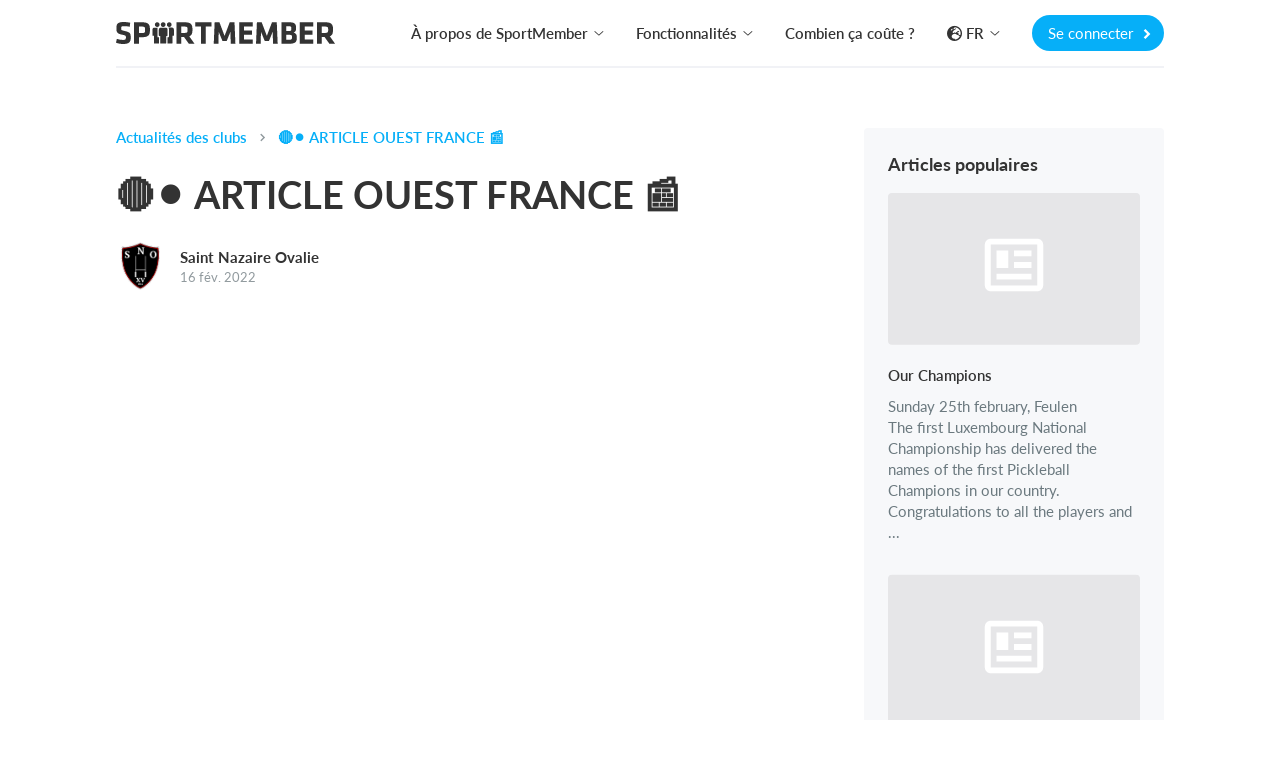

--- FILE ---
content_type: text/html; charset=utf-8
request_url: https://www.sportmember.fr/fr/actualites-des-clubs/article-ouest-france
body_size: 29761
content:
<!DOCTYPE html>
<html class='public_page_layout' lang='fr' xmlns='http://www.w3.org/1999/xhtml'>
<head>

<script type="text/javascript">
  // Global object that contains data about the current state of the app.
  app = {
    environment: 'production',
    defaultLocale: 'da',
    dateLocale: 'fr',
    locale: 'fr',
    layout: 'public_page'
  };
</script>
<link crossorigin='' href='https://p.typekit.net' rel='preconnect'>
<link crossorigin='' href='https://use.typekit.net' rel='preconnect'>
<link crossorigin='' href='https://cdnjs.cloudflare.com' rel='preconnect'>
<link crossorigin='' href='https://www.google-analytics.com' rel='preconnect'>
<link crossorigin='' href='https://www.facebook.com' rel='preconnect'>
<link as='style' crossorigin='' href='https://use.typekit.net/viy0ylv.css' rel='preload'>
<link href='/favicon_16x16.png' rel='icon' sizes='16x16' type='image/png'>
<link href='/favicon_24x24.png' rel='icon' sizes='24x24' type='image/png'>
<link href='/favicon_32x32.png' rel='icon' sizes='32x32' type='image/png'>
<link href='/favicon_36x36.png' rel='icon' sizes='36x36' type='image/png'>
<link href='/favicon_48x48.png' rel='icon' sizes='48x48' type='image/png'>
<link href='/favicon_64x64.png' rel='icon' sizes='64x64' type='image/png'>
<link href='/favicon_72x72.png' rel='icon' sizes='72x72' type='image/png'>
<link href='/favicon_80x80.png' rel='icon' sizes='80x80' type='image/png'>
<link href='/favicon_96x96.png' rel='icon' sizes='96x96' type='image/png'>
<link href='/favicon_128x128.png' rel='icon' sizes='128x128' type='image/png'>
<link href='/favicon_256x256.png' rel='icon' sizes='256x256' type='image/png'>
<link href='/apple-touch-icon-180x180.png' rel='apple-touch-icon' sizes='180x180' type='image/png'>
<link href='/favicon.ico' rel='shortcut icon'>
<noscript>
<link href='https://assets.calendly.com/assets/external/widget.css' rel='stylesheet'>
</noscript>
<script>
  document.addEventListener("DOMContentLoaded", function(event) {
    var link = document.createElement('link');
    link.href = "https://assets.calendly.com/assets/external/widget.css";
    link.rel = 'stylesheet';
    link.type = 'text/css';
    document.head.appendChild(link);
    $.ajax({
        url: "https://assets.calendly.com/assets/external/widget.js",
        dataType: "script",
        cache: true
    });
  });
</script>

<title>
SportMember.fr - Actualités des clubs
-
Saint Nazaire Ovalie - 🔴⚫️ ARTICLE OUEST FRANCE 📰

</title>
<meta content='text/html; charset=utf-8' http-equiv='Content-Type'>
<meta content='IE=edge' http-equiv='X-UA-Compatible'>
<meta content='width=device-width, initial-scale=1.0' name='viewport'>
<meta content='yes' name='apple-mobile-web-app-capable'>
<meta content='1395802530463532' property='fb:app_id'>
<meta content="authenticity_token" name="csrf-param" />
<meta content="v5m2axiysdCV6TH/P98SjNy+/Z2YMZqqDFB0meLHMIA=" name="csrf-token" />
<meta content='Actualités des clubs' name='description'>
<meta content='INDEX, FOLLOW' name='Robots'>
<link href='https://www.sportmember.fr/fr/actualites-des-clubs/article-ouest-france' hreflang='fr' rel='alternate'>
<link href='https://www.sportmember.fr/fr/actualites-des-clubs/article-ouest-france' hreflang='fr' rel='alternate'>
<link href='https://www.sportmember.fr/fr/actualites-des-clubs/article-ouest-france' hreflang='fr' rel='alternate'>
<link href='https://www.sportmember.fr/fr/actualites-des-clubs/article-ouest-france' rel='canonical'>

<link href='/assets/print-207310cba64795bc5aeb24efdf173f23.css' media='print' rel='stylesheet' type='text/css'>
<link href="/assets/v3/front_page_main-ea81a03cfdd6bb5f8af85875557d9418.css" media="all" rel="stylesheet" type="text/css" />
<script>
  window.pageData = {}
  window.pageData.date_format = 'MMM D, YYYY';
  window.pageData.time_format = 'HH:mm A';
  window.pageData.date_time_format = 'D MMM YYYY HH:mm';
  window.mobile = false;
  window.touch_device = false;
</script>
<!--[if lt IE 9]>
<script src="https://oss.maxcdn.com/html5shiv/3.7.2/html5shiv.min.js" type="text/javascript"></script>
<script src="https://oss.maxcdn.com/respond/1.4.2/respond.min.js" type="text/javascript"></script>
<![endif]-->
<script defer="defer" src="/assets/v3/front_page_main-c154af87e15142cd6572efc9b9c0022d.js" type="text/javascript"></script>
<!-- / Remember to update the cache version 'v8' every time a change has been made // -->
<style>
  /* line 2, (__TEMPLATE__) */body.layout_application .secondary_line,body.layout_club .secondary_line{display:none}/* line 5, (__TEMPLATE__) */body.layout_club .navbar_desktop{border-top:3px solid #fc7001 !important}/* line 8, (__TEMPLATE__) */body.layout_club .navbar_tablet{border-top:3px solid #fc7001 !important}/* line 13, (__TEMPLATE__) */body.layout_application .header_bar,body.layout_organization .header_bar{background-color:#fc7001 !important}/* line 16, (__TEMPLATE__) */body.layout_application .header_bar .logo path,body.layout_organization .header_bar .logo path{fill:#ffffff !important}/* line 19, (__TEMPLATE__) */body.layout_application .header_bar a.dropdown-toggle,body.layout_application .header_bar a.message-toggle,body.layout_organization .header_bar a.dropdown-toggle,body.layout_organization .header_bar a.message-toggle{color:#ffffff !important}/* line 21, (__TEMPLATE__) */body.layout_application .header_bar a.dropdown-toggle .mdi,body.layout_application .header_bar a.dropdown-toggle .btn_image img,body.layout_application .header_bar a.message-toggle .mdi,body.layout_application .header_bar a.message-toggle .btn_image img,body.layout_organization .header_bar a.dropdown-toggle .mdi,body.layout_organization .header_bar a.dropdown-toggle .btn_image img,body.layout_organization .header_bar a.message-toggle .mdi,body.layout_organization .header_bar a.message-toggle .btn_image img{border-color:#ffffff !important}/* line 23, (__TEMPLATE__) */body.layout_application .header_bar a.dropdown-toggle .mdi,body.layout_application .header_bar a.message-toggle .mdi,body.layout_organization .header_bar a.dropdown-toggle .mdi,body.layout_organization .header_bar a.message-toggle .mdi{color:#ffffff !important}/* line 25, (__TEMPLATE__) */body.layout_application .header_bar a.dropdown-toggle:after,body.layout_application .header_bar a.message-toggle:after,body.layout_organization .header_bar a.dropdown-toggle:after,body.layout_organization .header_bar a.message-toggle:after{color:#ffffff !important}/* line 29, (__TEMPLATE__) */body.layout_application .navbar-top{background-color:#fc7001 !important}/* line 31, (__TEMPLATE__) */body.layout_application .navbar-top .dropdown-toggle .caret{color:#ffffff !important}/* line 33, (__TEMPLATE__) */body.layout_application .navbar-top .nav.navbar-nav.top_menu a,body.layout_application .navbar-top #icons a.dropdown-toggle{color:#ffffff !important}/* line 35, (__TEMPLATE__) */body.layout_application .navbar-top .nav.navbar-nav.top_menu a:hover{color:rgba(255,255,255,0.8) !important}/* line 38, (__TEMPLATE__) */body.layout_application .navbar-top #icons a.dropdown-toggle .mdi,body.layout_application .navbar-top #icons a.dropdown-toggle .profile_img_dropdown img{border-color:#ffffff !important;color:#ffffff !important}/* line 41, (__TEMPLATE__) */body.layout_application .navbar-top #icons a.dropdown-toggle:after{color:#ffffff !important}/* line 43, (__TEMPLATE__) */body.layout_application .navbar-top .light_opacity{background:transparent !important}/* line 45, (__TEMPLATE__) */body.layout_application .navbar-top .dark_opacity{background:#fc7001 !important}/* line 51, (__TEMPLATE__) */.sidebar_navigation .secondary_menu_items ul li.active a{color:#fc7001 !important;background-color:rgba(252,112,1,0.08) !important}/* line 54, (__TEMPLATE__) */.sidebar_navigation .secondary_menu_items ul li.active path{fill:#fc7001 !important}/* line 57, (__TEMPLATE__) */.sidebar_navigation .toggle_sidebar{background-color:#fc7001 !important;color:#ffffff !important}/* line 62, (__TEMPLATE__) */#toggle_faqs_sidebar{background-color:#fc7001 !important;color:#ffffff !important}/* line 66, (__TEMPLATE__) */#toggle_faqs_sidebar:hover{background-color:#ef6a01 !important}/* line 71, (__TEMPLATE__) */body.layout_popup .screen_template .header{background-color:#fc7001 !important}/* line 73, (__TEMPLATE__) */body.layout_popup.cms_team_page_templates .panel_title{color:#fc7001 !important}/* line 77, (__TEMPLATE__) */body.layout_popup .steps_container .active:before{color:#ffffff !important;background-color:#fc7001 !important}/* line 82, (__TEMPLATE__) */body.layout_popup .tabs_section .nav-tabs li.active a{color:#fc7001 !important;border-bottom:2px solid #fc7001 !important}/* line 87, (__TEMPLATE__) */body.layout_application .helper_box,body.layout_club .helper_box{background-color:#fc7001 !important;color:#ffffff !important}/* line 91, (__TEMPLATE__) */body.layout_application .helper_box:hover,body.layout_club .helper_box:hover{background-color:#ef6a01 !important}/* line 96, (__TEMPLATE__) */body.voucher_order .header .overlay{background:linear-gradient(200deg, #ff8a1b, #ef6a01) !important;background:-moz-linear-gradient(200deg, #ff8a1b, #ef6a01) !important;background:-webkit-gradient(200deg, #ff8a1b, #ef6a01) !important}/* line 100, (__TEMPLATE__) */body.voucher_order .header h1{color:#ffffff !important}/* line 102, (__TEMPLATE__) */body.voucher_order .header .header_sub_text{color:#ffffff !important}/* line 104, (__TEMPLATE__) */body.voucher_order .header .button{color:#ffffff !important;border:2px solid #ffffff !important}/* line 110, (__TEMPLATE__) */body.infoscreen_layout_first .info_screen .ticker{background:linear-gradient(200deg, #ff8a1b, #ef6a01) !important;background:-moz-linear-gradient(200deg, #ff8a1b, #ef6a01) !important;background:-webkit-gradient(200deg, #ff8a1b, #ef6a01) !important;color:#ffffff !important}/* line 116, (__TEMPLATE__) */body.infoscreen_layout_first .info_screen .news_title{color:#ffffff !important}/* line 121, (__TEMPLATE__) */body.activities .mom_winner,body.feed .mom_winner,body.posts .mom_winner{color:#ffffff !important;background-color:#ff8a1b !important;filter:progid:DXImageTransform.Microsoft.gradient(GradientType=0, startColorstr=#ff8a1b, endColorstr=#ef6a01) !important;background-image:-moz-linear-gradient(center top, #ff8a1b, #ef6a01) !important;background-image:-webkit-gradient(linear, 10% 0%, 40% 110%, from(#ff8a1b), to(#ef6a01)) !important}/* line 132, (__TEMPLATE__) */body.ronaldo_surveys.view_new #rootwizard .nav li.active .circle{color:#ffffff !important;background-color:#fc7001 !important}/* line 135, (__TEMPLATE__) */body.ronaldo_surveys.view_new #rootwizard .progress-bar{background-color:#fc7001 !important}/* line 141, (__TEMPLATE__) */body.club_hummelshop_products.view_index .main .product .product_image .create_club_product:hover i{color:#fc7001 !important}/* line 146, (__TEMPLATE__) */body.club_hummelshop_products.view_show .order_overview .create_club_product:hover i,body.club_hummelshop_prints.view_index .order_overview .create_club_product:hover i{color:#fc7001 !important}/* line 156, (__TEMPLATE__) */body.layout_application.dashboard .icon_box{background-color:#fc7001 !important}/* line 158, (__TEMPLATE__) */body.layout_application.dashboard .icon_box .fa:before{color:#ffffff !important}/* line 160, (__TEMPLATE__) */body.layout_application.dashboard .icon_box .default_logo{color:#ffffff !important}/* line 162, (__TEMPLATE__) */body.layout_application.dashboard .news_from_players i,body.layout_application.dashboard .news_from_coach i{color:#fc7001 !important}/* line 165, (__TEMPLATE__) */body.layout_application .content_header .calendar_seen_btn,body.layout_application .content_header .calendar_reminder_btn{background-color:#fc7001 !important;color:#ffffff !important}/* line 171, (__TEMPLATE__) */body.layout_application.emails .container_elements .fa:before,body.layout_club.emails .container_elements .fa:before,body.layout_sponsor .callme .container_elements .fa:before{color:#fc7001 !important}/* line 174, (__TEMPLATE__) */body.layout_application.users .panel_content .fa:before,body.layout_application.teams .panel_content .fa:before,body.layout_club.fans .panel_content .fa:before{color:#fc7001 !important}/* line 176, (__TEMPLATE__) */body.layout_application.users .panel_content .fa.behind_fa_icon:before,body.layout_application.teams .panel_content .fa.behind_fa_icon:before,body.layout_club.fans .panel_content .fa.behind_fa_icon:before{color:#9B9898 !important}/* line 180, (__TEMPLATE__) */body.layout_application.notes .container_content .table_icon,body.layout_application.forum_comments .container_content .table_icon,body.layout_application.votes .container_content .table_icon,body.layout_application.statistics .container_content .table_icon,body.layout_application.imported_pools .container_content .table_icon{color:#fc7001 !important}/* line 182, (__TEMPLATE__) */.btn_fixed_payment:after{color:#fc7001 !important}/* line 184, (__TEMPLATE__) */.btn_team_payment:after{color:#fc7001 !important}/* line 186, (__TEMPLATE__) */.btn_oneshot_payment:after{color:#fc7001 !important}/* line 188, (__TEMPLATE__) */#scroll_to_top{background-color:#fc7001  !important;color:#ffffff !important}/* line 191, (__TEMPLATE__) */body.layout_popup.team_invitations .input-group-addon .fa{color:#fc7001 !important}/* line 193, (__TEMPLATE__) */body.layout_club.club_dashboard .row_headline .icon{color:#fc7001 !important}/* line 195, (__TEMPLATE__) */body.layout_club.web .text:before{color:#fc7001 !important}/* line 197, (__TEMPLATE__) */body.layout_application.feed .user_input_field .upload_images i{color:#fc7001 !important}/* line 200, (__TEMPLATE__) */body.layout_application.feed .user_input_field .upload_images i:hover{color:#ef6a01 !important}/* line 205, (__TEMPLATE__) */body.layout_application.votes .badge-success{background-color:#fc7001 !important;color:#ffffff !important}/* line 210, (__TEMPLATE__) */body.layout_popup .noUi-connect{background:#fc7001}/* line 214, (__TEMPLATE__) */body.layout_application .single_row .content:hover .headline,body.layout_club .single_row .content:hover .headline,body.resources .resource_name a:hover,body.layout_application .comment_box .show_all_comments:hover,body.layout_application .comment_box .show_all_coach_comments a:hover,body.layout_application .comment_box .add_comment_style.active:hover,body.layout_application.teams_galleries.view_index .album:hover .album_title{color:#fc7001 !important}/* line 222, (__TEMPLATE__) */body.partners .menubox li:hover{border-top:3px solid #fc7001}/* line 226, (__TEMPLATE__) */body.layout_application .primary_color_text,body.layout_club .primary_color_text{color:#fc7001 !important}/* line 229, (__TEMPLATE__) */body.inboxes .subject_received .highlight{color:#fc7001 !important}/* line 231, (__TEMPLATE__) */body.inboxes .unread a .subject_received{color:#fc7001 !important}/* line 233, (__TEMPLATE__) */body.personal_recommendations .send{color:#ffffff !important;background-color:#fc7001 !important}/* line 237, (__TEMPLATE__) */body .feature_illustrations .image .png_image img{border-color:#fc7001 !important}/* line 239, (__TEMPLATE__) */body .feature_illustrations .text_headline{color:#fc7001 !important}/* line 244, (__TEMPLATE__) */.simple_modal_button{color:#ffffff !important;background-color:#fc7001 !important}/* line 248, (__TEMPLATE__) */.simple_modal_button:hover{background-color:#ff8a1b !important}/* line 251, (__TEMPLATE__) */.toggle_btn{color:#ffffff !important}/* line 255, (__TEMPLATE__) */.toolbar_primary_btn .toolbar_btn_text,.toolbar_primary_btn i{color:#ffffff !important}/* line 258, (__TEMPLATE__) */.toolbar_secondary_btn .icon_wrapper i{color:#fc7001 !important}/* line 262, (__TEMPLATE__) */.toolbar_secondary_btn+.toolbar_primary_btn:before,.toolbar_secondary_btn+.toolbar_tippy_btn:before,form+.toolbar_primary_btn:before{background-color:#fc7001 !important}/* line 266, (__TEMPLATE__) */body.competitions .headline_block{border-bottom-color:#fc7001 !important}/* line 268, (__TEMPLATE__) */body.competitions .headline_block h3{background-color:#fc7001 !important;color:#ffffff !important}
</style>
<style>
  .toggle_btn.active {
    background-color: #ffffff4d !important;
  }
  
  .toolbar_secondary_btn .icon_wrapper {
    background-color: #fc700126 !important
  }
  
  .toolbar_secondary_btn .icon_wrapper:hover {
    background-color: #fc700140 !important
  }
</style>

<!--[if IE]>

<![endif]-->
<script>
  (function(w,d,s,l,i){w[l]=w[l]||[];w[l].push({'gtm.start':
  new Date().getTime(),event:'gtm.js'});var f=d.getElementsByTagName(s)[0],
  j=d.createElement(s),dl=l!='dataLayer'?'&l='+l:'';j.async=true;j.src=
  'https://www.googletagmanager.com/gtm.js?id='+i+dl;f.parentNode.insertBefore(j,f);
  })(window,document,'script','dataLayer','GTM-PB2V4FF');
</script>
<script>
  window.ga=window.ga||function(){(ga.q=ga.q||[]).push(arguments)};ga.l=+new Date;
  ga('create', "UA-1653542-15", 'auto');
  ga('send', 'pageview');
</script>
<script async='' src='https://www.google-analytics.com/analytics.js'></script>
<script>
  // This functions sends a custom event request to Google Analytics with the category
  // 'cat', with action 'action' and with the label 'label'.  The request is sent async
  // and as soon as possible to be sure to fetch all request.
  function track_event_ga(cat, action, label) {
    ga('send', 'event', cat, action, label);
    return true;
  }
</script>

<script>
  document.addEventListener("DOMContentLoaded", function() {
    I18n.defaultLocale = "da";
    I18n.locale = "fr";
    moment.lang("fr");
  });
</script>


</head>
<body class='layout_public_page no_current_user fr translated_pages view_show club_news_page'>
<div data-spring-target='true'></div>
<div id='modals'>

</div>
<div aria-hidden='true' aria-labelledby='user_info' class='fade frontpage_modal modal user_info_modal' id='user_info' role='dialog' tabindex='-1'>
<div class='modal-dialog modal-dialog-centered' role='document'>
<div class='modal-content'>
<script defer="defer" src="/assets/parsley-2.4.4-6149059bf84a4dbc4038f0da386970d2.js" type="text/javascript"></script>
<script defer="defer" src="/assets/jstz-97fc230c4f001ddd05a29fe2dafd656e.js" type="text/javascript"></script>
<form accept-charset="UTF-8" action="/signup_wizards" class="simple_form new_user" id="new_user" method="post" novalidate="novalidate"><div style="margin:0;padding:0;display:inline"><input name="utf8" type="hidden" value="&#x2713;" /><input name="authenticity_token" type="hidden" value="v5m2axiysdCV6TH/P98SjNy+/Z2YMZqqDFB0meLHMIA=" /></div><div class="form_group hidden user_role"><div><input class="hidden" id="user_role" name="user[role]" type="hidden" /></div></div>
<div class="form_group hidden user_time_zone"><div><input class="hidden" id="user_time_zone" name="user[time_zone]" type="hidden" value="UTC" /></div></div>
<div id='sign_up_section'>
<div class='modal-header'>
<div class='modal_title_wrapper'>
<div class='modal_sub_title'>Bienvenue sur SportMember</div>
<div class='modal-title'>Créez votre compte SportMember</div>
</div>
<button aria-label='Close' class='modal-close' data-dismiss='modal' type='button'>
<svg class='' height='20' viewbox='0 0 24 24' width='20' xmlns='http://www.w3.org/2000/svg'>
<path d='M19,6.41L17.59,5L12,10.59L6.41,5L5,6.41L10.59,12L5,17.59L6.41,19L12,13.41L17.59,19L19,17.59L13.41,12L19,6.41Z' fill='#c2c7c9'></path>
</svg>

</button>
</div>

<div class='modal-body'>
<div class='row'>
<div class='col-xs-6'>
<div class="form_group string required user_firstname"><div><input class="string required" id="user_firstname" maxlength="60" name="user[firstname]" placeholder="Prénom(s)" size="50" type="text" /></div></div>
</div>
<div class='col-xs-6'>
<div class="form_group string required user_lastname"><div><input class="string required" id="user_lastname" maxlength="60" name="user[lastname]" placeholder="Nom de famille" size="50" type="text" /></div></div>
</div>
</div>
<div class="form_group email required user_email"><div><input class="string email required" data-parsley-type="email" id="user_email" maxlength="80" name="user[email]" placeholder="E-mail" size="50" type="email" /></div></div>
<div class="form_group string optional user_mobile"><div><input class="string optional" id="user_mobile" maxlength="40" name="user[mobile]" placeholder="Mobile" size="40" type="text" /></div></div>
<div class="form_group string required user_username"><div><input class="string required" id="user_username" maxlength="128" name="user[username]" placeholder="Nom d&#x27;utilisateur" size="50" type="text" /></div></div>
<div class="form_group password required user_password"><div><input class="password required" id="user_password" maxlength="40" name="user[password]" placeholder="Mot de passe" size="50" type="password" /></div></div>
<div class="checkbox accept_our_terms"><div class="form_group boolean required user_sixteen_or_above_accepted"><input name="user[sixteen_or_above_accepted]" type="hidden" value="0" /><input class="boolean required" data-validate="[{&quot;kind&quot;:&quot;acceptance&quot;,&quot;options&quot;:{&quot;allow_nil&quot;:true,&quot;accept&quot;:true},&quot;messages&quot;:{&quot;accepted&quot;:&quot;doit être accepté(e)&quot;}}]" id="user_sixteen_or_above_accepted" name="user[sixteen_or_above_accepted]" type="checkbox" value="2026-01-17" /><label class="boolean required control-label" for="user_sixteen_or_above_accepted"><abbr title="required">*</abbr> J&#x27;ai plus de 16 ans ou ai reçu l&#x27;accord de mes parents</label></div></div>
<div class='checkbox'>
<div class="form_group boolean optional user_terms_accepted"><input name="user[terms_accepted]" type="hidden" value="0" /><input class="boolean optional" id="user_terms_accepted" name="user[terms_accepted]" type="checkbox" value="2" /><label class="boolean optional control-label" for="user_terms_accepted">J'accepte les <a href="/users/terms" target="_blank"> conditions générales d'utilisation </a> et la <a href="/users/privacy_policies" target="_blank"> politique de confidentialité </a> et donne mon consentement au traitement des données personnelles dans SportMember.*</label></div>
</div>

<div class='checkbox'>
<div class="form_group boolean optional user_data_terms_accepted"><input name="user[data_terms_accepted]" type="hidden" value="0" /><input class="boolean optional" id="user_data_terms_accepted" name="user[data_terms_accepted]" type="checkbox" value="1" /><label class="boolean optional control-label" for="user_data_terms_accepted">Je souhaite recevoir des e-mails/notifications pertinents de SportMember. Ils contiennent des informations sur les nouvelles fonctions, des &#x27;trucs et astuces&#x27; et peuvent contenir des publicités de nos partenaires et sponsors.</label></div>
</div>
<div class="actions"><button class="frontpage_modal_btn next" id="first_next_btn" name="Suivant" type="button">Suivant</button></div>

</div>
<div class='modal-footer'>
<div class='no_account_link'>
Vous avez déjà un compte SportMember ?
<a href="#" class="have_account_link" id="have_account_link">Se connecter
</a></div>
</div>

</div>
<div class='hidden' id='choose_role_section'>
<div class='modal-header'>
<div class='modal_title_wrapper'>
<div class='modal_sub_title'>Bienvenue sur SportMember</div>
<div class='modal-title'>Choisir l'une des options suivantes</div>
</div>
<button aria-label='Close' class='modal-close' data-dismiss='modal' type='button'>
<svg class='' height='20' viewbox='0 0 24 24' width='20' xmlns='http://www.w3.org/2000/svg'>
<path d='M19,6.41L17.59,5L12,10.59L6.41,5L5,6.41L10.59,12L5,17.59L6.41,19L12,13.41L17.59,19L19,17.59L13.41,12L19,6.41Z' fill='#c2c7c9'></path>
</svg>

</button>
</div>

<div class='modal-body'>
<div class='frontpage_modal_btn member_role'>Créer un membre</div>
<div class='frontpage_modal_btn parent_role'>Créer un profil parent</div>
<a href="#" class="frontpage_modal_btn coach_role" data-role="2" id="create_coach_role">Créer un entraineur</a>
<a href="#" class="frontpage_modal_btn hidden-xs admin_role club_role" data-role="3" id="create_admin_and_club">Créer un club</a>
<button class="btn_previous" name="previous" text="Précédent" type="button">Précédent</button>

</div>

<div class='member hidden'>
<div class="actions"><button class="btn_create" data-disable-with="&lt;i class=&quot;fa-solid fa-spinner fa-spin&quot;&gt;&lt;/i&gt;" name="Créer" type="submit">Créer</button></div>
</div>
<div class='modal-footer'>
<div class='no_account_link'>
Vous avez déjà un compte SportMember ?
<a href="#" class="have_account_link" id="have_account_link">Se connecter
</a></div>
</div>

</div>
<div class='hidden' id='create_club_and_team_section'>
<div class='modal-header'>
<div class='modal_title_wrapper'>
<div class='modal_sub_title'>Bienvenue sur SportMember</div>
<div class='modal-title'><div class='admin'>
Créer un club et une équipe
</div>
<div class='coach_headline'>
Créer une équipe
</div>
</div>
</div>
<button aria-label='Close' class='modal-close' data-dismiss='modal' type='button'>
<svg class='' height='20' viewbox='0 0 24 24' width='20' xmlns='http://www.w3.org/2000/svg'>
<path d='M19,6.41L17.59,5L12,10.59L6.41,5L5,6.41L10.59,12L5,17.59L6.41,19L12,13.41L17.59,19L19,17.59L13.41,12L19,6.41Z' fill='#c2c7c9'></path>
</svg>

</button>
</div>

<div class='modal-body'>
<div class='admin'>
<div class="form_group string required user_club_name"><div><input class="string required" id="user_club_name" name="user[club_name]" placeholder="Entrez le nom de votre club" size="50" type="text" /></div></div>
</div>
<div class='admin coach'>
<div class="form_group string required user_team_name"><div><input class="string required" id="user_team_name" name="user[team_name]" placeholder="Entrez le nom de votre équipe" size="50" type="text" /></div></div>
<div class="form-group select required user_sports_id"><div><select class="select required" id="user_sports_id" name="user[sports_id]"><option value="">Choisir le sport</option>
<option value="56">Athlétisme</option>
<option value="7">Autre discipline</option>
<option value="10">Aviron</option>
<option value="2">Badminton</option>
<option value="45">Baseball</option>
<option value="5">Basketball</option>
<option value="75">Beach-volley</option>
<option value="77">Bowling</option>
<option value="82">Boxe</option>
<option value="84">Bras de fer</option>
<option value="66">Cheerleading</option>
<option value="15">Course</option>
<option value="85">Course d&#x27;orientation</option>
<option value="29">Cricket</option>
<option value="61">Curling</option>
<option value="13">Cyclisme</option>
<option value="18">Danse</option>
<option value="40">E-sport</option>
<option value="19">Equitation</option>
<option value="71">Escalade</option>
<option value="67">Escrime</option>
<option value="53">Fitness</option>
<option value="78">Flag football</option>
<option value="6">Floorball</option>
<option value="21">Flêchettes</option>
<option value="1">Football</option>
<option value="34">Football américain</option>
<option value="86">Futnet</option>
<option value="30">Futsal</option>
<option value="16">Golf</option>
<option value="17">Gymnastique</option>
<option value="3">Handball</option>
<option value="35">Hockey sur gazon</option>
<option value="9">Hockey sur glace</option>
<option value="50">Judo</option>
<option value="27">Karaté</option>
<option value="79">Kung-fu</option>
<option value="69">Marche active</option>
<option value="76">Musculation</option>
<option value="23">Musique</option>
<option value="14">Natation</option>
<option value="70">Natation hivernale</option>
<option value="73">Netball</option>
<option value="64">Padel Tennis</option>
<option value="62">Patinage sur glace</option>
<option value="54">Pickleball</option>
<option value="72">Plongeon</option>
<option value="55">Plongée</option>
<option value="49">Pompiers</option>
<option value="60">Pêche à la ligne</option>
<option value="36">Quidditch</option>
<option value="65">Roller Artistique</option>
<option value="68">Roller hockey</option>
<option value="22">Rugby</option>
<option value="74">Sambo</option>
<option value="28">Scout</option>
<option value="57">Ski</option>
<option value="58">Snowboard</option>
<option value="52">Softball</option>
<option value="46">Sport automobile</option>
<option value="51">Sport aérien</option>
<option value="83">Squash</option>
<option value="43">Surf et paddle</option>
<option value="32">Taekwondo</option>
<option value="12">Tennis</option>
<option value="11">Tennis de table</option>
<option value="33">Tir</option>
<option value="59">Tir à l&#x27;arc</option>
<option value="81">Touch rugby</option>
<option value="24">Triathlon</option>
<option value="37">Ultimate</option>
<option value="20">Voile</option>
<option value="4">Volleyball</option>
<option value="63">Water polo</option></select></div></div>
</div>
<div class='admin'>
<div class="form_group select required user_creator_role"><div><select class="select required" id="user_creator_role" name="user[creator_role]"><option value="">Sélectionner le rôle</option>
<option value="1">Administrateur du club</option>
<option value="2">Trésorier</option>
<option value="3">Webmaster</option>
<option value="4">Président</option>
<option value="7">Membre du conseil d&#x27;administration</option>
<option value="8">Secrétaire du club</option>
<option value="9">Chef de département</option>
<option value="10">Entraîneur</option>
<option value="5">Membre</option>
<option value="6">Autre</option></select></div></div>
<div class="form_group integer required user_club_size_at_creation"><div><input class="numeric integer required" id="user_club_size_at_creation" name="user[club_size_at_creation]" placeholder="Nombre estimé de membres dans votre club" step="1" type="number" /></div></div>
<div class="form_group string optional user_mobile"><div><input class="string optional" id="admin_mobile" maxlength="40" name="user[mobile]" placeholder="Entrez votre numéro de portable" size="40" type="text" /></div></div>
<div class="form_group select optional user_club_time_zone"><div><select class="select optional" id="user_club_time_zone" name="user[club_time_zone]"><option value="">Fuseau horaire</option>
<option value="American Samoa">(GMT-11:00) American Samoa</option>
<option value="International Date Line West">(GMT-11:00) International Date Line West</option>
<option value="Midway Island">(GMT-11:00) Midway Island</option>
<option value="Hawaii">(GMT-10:00) Hawaii</option>
<option value="Alaska">(GMT-09:00) Alaska</option>
<option value="Pacific Time (US &amp; Canada)">(GMT-08:00) Pacific Time (US &amp; Canada)</option>
<option value="Tijuana">(GMT-08:00) Tijuana</option>
<option value="Arizona">(GMT-07:00) Arizona</option>
<option value="Mazatlan">(GMT-07:00) Mazatlan</option>
<option value="Mountain Time (US &amp; Canada)">(GMT-07:00) Mountain Time (US &amp; Canada)</option>
<option value="Central America">(GMT-06:00) Central America</option>
<option value="Central Time (US &amp; Canada)">(GMT-06:00) Central Time (US &amp; Canada)</option>
<option value="Chihuahua">(GMT-06:00) Chihuahua</option>
<option value="Guadalajara">(GMT-06:00) Guadalajara</option>
<option value="Mexico City">(GMT-06:00) Mexico City</option>
<option value="Monterrey">(GMT-06:00) Monterrey</option>
<option value="Saskatchewan">(GMT-06:00) Saskatchewan</option>
<option value="America/Bogota">(GMT-05:00) America/Bogota</option>
<option value="Bogota">(GMT-05:00) Bogota</option>
<option value="Eastern Time (US &amp; Canada)">(GMT-05:00) Eastern Time (US &amp; Canada)</option>
<option value="Indiana (East)">(GMT-05:00) Indiana (East)</option>
<option value="Lima">(GMT-05:00) Lima</option>
<option value="Quito">(GMT-05:00) Quito</option>
<option value="Atlantic Time (Canada)">(GMT-04:00) Atlantic Time (Canada)</option>
<option value="Caracas">(GMT-04:00) Caracas</option>
<option value="Georgetown">(GMT-04:00) Georgetown</option>
<option value="La Paz">(GMT-04:00) La Paz</option>
<option value="Santiago">(GMT-04:00) Santiago</option>
<option value="Newfoundland">(GMT-03:30) Newfoundland</option>
<option value="Brasilia">(GMT-03:00) Brasilia</option>
<option value="Buenos Aires">(GMT-03:00) Buenos Aires</option>
<option value="Greenland">(GMT-02:00) Greenland</option>
<option value="Mid-Atlantic">(GMT-02:00) Mid-Atlantic</option>
<option value="Azores">(GMT-01:00) Azores</option>
<option value="Cape Verde Is.">(GMT-01:00) Cape Verde Is.</option>
<option value="Edinburgh">(GMT+00:00) Edinburgh</option>
<option value="Europe/London">(GMT+00:00) Europe/London</option>
<option value="Lisbon">(GMT+00:00) Lisbon</option>
<option value="London">(GMT+00:00) London</option>
<option value="Monrovia">(GMT+00:00) Monrovia</option>
<option value="UTC">(GMT+00:00) UTC</option>
<option value="Amsterdam">(GMT+01:00) Amsterdam</option>
<option value="Belgrade">(GMT+01:00) Belgrade</option>
<option value="Berlin">(GMT+01:00) Berlin</option>
<option value="Bern">(GMT+01:00) Bern</option>
<option value="Bratislava">(GMT+01:00) Bratislava</option>
<option value="Brussels">(GMT+01:00) Brussels</option>
<option value="Budapest">(GMT+01:00) Budapest</option>
<option value="Casablanca">(GMT+01:00) Casablanca</option>
<option value="Copenhagen">(GMT+01:00) Copenhagen</option>
<option value="Dublin">(GMT+01:00) Dublin</option>
<option value="Europe/Amsterdam">(GMT+01:00) Europe/Amsterdam</option>
<option value="Europe/Berlin">(GMT+01:00) Europe/Berlin</option>
<option value="Europe/Brussels">(GMT+01:00) Europe/Brussels</option>
<option value="Europe/Copenhagen">(GMT+01:00) Europe/Copenhagen</option>
<option value="Europe/Dublin">(GMT+01:00) Europe/Dublin</option>
<option value="Europe/Madrid">(GMT+01:00) Europe/Madrid</option>
<option value="Europe/Paris">(GMT+01:00) Europe/Paris</option>
<option value="Europe/Vienna">(GMT+01:00) Europe/Vienna</option>
<option value="Europe/Zurich">(GMT+01:00) Europe/Zurich</option>
<option value="Ljubljana">(GMT+01:00) Ljubljana</option>
<option value="Madrid">(GMT+01:00) Madrid</option>
<option value="Paris" selected="selected">(GMT+01:00) Paris</option>
<option value="Prague">(GMT+01:00) Prague</option>
<option value="Rome">(GMT+01:00) Rome</option>
<option value="Sarajevo">(GMT+01:00) Sarajevo</option>
<option value="Skopje">(GMT+01:00) Skopje</option>
<option value="Stockholm">(GMT+01:00) Stockholm</option>
<option value="Vienna">(GMT+01:00) Vienna</option>
<option value="Warsaw">(GMT+01:00) Warsaw</option>
<option value="West Central Africa">(GMT+01:00) West Central Africa</option>
<option value="Zagreb">(GMT+01:00) Zagreb</option>
<option value="Athens">(GMT+02:00) Athens</option>
<option value="Bucharest">(GMT+02:00) Bucharest</option>
<option value="Cairo">(GMT+02:00) Cairo</option>
<option value="Harare">(GMT+02:00) Harare</option>
<option value="Helsinki">(GMT+02:00) Helsinki</option>
<option value="Jerusalem">(GMT+02:00) Jerusalem</option>
<option value="Kyiv">(GMT+02:00) Kyiv</option>
<option value="Pretoria">(GMT+02:00) Pretoria</option>
<option value="Riga">(GMT+02:00) Riga</option>
<option value="Sofia">(GMT+02:00) Sofia</option>
<option value="Tallinn">(GMT+02:00) Tallinn</option>
<option value="Vilnius">(GMT+02:00) Vilnius</option>
<option value="Baghdad">(GMT+03:00) Baghdad</option>
<option value="Istanbul">(GMT+03:00) Istanbul</option>
<option value="Kuwait">(GMT+03:00) Kuwait</option>
<option value="Minsk">(GMT+03:00) Minsk</option>
<option value="Moscow">(GMT+03:00) Moscow</option>
<option value="Nairobi">(GMT+03:00) Nairobi</option>
<option value="Riyadh">(GMT+03:00) Riyadh</option>
<option value="St. Petersburg">(GMT+03:00) St. Petersburg</option>
<option value="Volgograd">(GMT+03:00) Volgograd</option>
<option value="Tehran">(GMT+03:30) Tehran</option>
<option value="Abu Dhabi">(GMT+04:00) Abu Dhabi</option>
<option value="Baku">(GMT+04:00) Baku</option>
<option value="Muscat">(GMT+04:00) Muscat</option>
<option value="Tbilisi">(GMT+04:00) Tbilisi</option>
<option value="Yerevan">(GMT+04:00) Yerevan</option>
<option value="Kabul">(GMT+04:30) Kabul</option>
<option value="Ekaterinburg">(GMT+05:00) Ekaterinburg</option>
<option value="Islamabad">(GMT+05:00) Islamabad</option>
<option value="Karachi">(GMT+05:00) Karachi</option>
<option value="Tashkent">(GMT+05:00) Tashkent</option>
<option value="Chennai">(GMT+05:30) Chennai</option>
<option value="Kolkata">(GMT+05:30) Kolkata</option>
<option value="Mumbai">(GMT+05:30) Mumbai</option>
<option value="New Delhi">(GMT+05:30) New Delhi</option>
<option value="Sri Jayawardenepura">(GMT+05:30) Sri Jayawardenepura</option>
<option value="Kathmandu">(GMT+05:45) Kathmandu</option>
<option value="Almaty">(GMT+06:00) Almaty</option>
<option value="Astana">(GMT+06:00) Astana</option>
<option value="Dhaka">(GMT+06:00) Dhaka</option>
<option value="Urumqi">(GMT+06:00) Urumqi</option>
<option value="Rangoon">(GMT+06:30) Rangoon</option>
<option value="Bangkok">(GMT+07:00) Bangkok</option>
<option value="Hanoi">(GMT+07:00) Hanoi</option>
<option value="Jakarta">(GMT+07:00) Jakarta</option>
<option value="Krasnoyarsk">(GMT+07:00) Krasnoyarsk</option>
<option value="Novosibirsk">(GMT+07:00) Novosibirsk</option>
<option value="Beijing">(GMT+08:00) Beijing</option>
<option value="Chongqing">(GMT+08:00) Chongqing</option>
<option value="Hong Kong">(GMT+08:00) Hong Kong</option>
<option value="Irkutsk">(GMT+08:00) Irkutsk</option>
<option value="Kuala Lumpur">(GMT+08:00) Kuala Lumpur</option>
<option value="Perth">(GMT+08:00) Perth</option>
<option value="Singapore">(GMT+08:00) Singapore</option>
<option value="Taipei">(GMT+08:00) Taipei</option>
<option value="Ulaan Bataar">(GMT+08:00) Ulaan Bataar</option>
<option value="Osaka">(GMT+09:00) Osaka</option>
<option value="Sapporo">(GMT+09:00) Sapporo</option>
<option value="Seoul">(GMT+09:00) Seoul</option>
<option value="Tokyo">(GMT+09:00) Tokyo</option>
<option value="Yakutsk">(GMT+09:00) Yakutsk</option>
<option value="Adelaide">(GMT+09:30) Adelaide</option>
<option value="Darwin">(GMT+09:30) Darwin</option>
<option value="Brisbane">(GMT+10:00) Brisbane</option>
<option value="Canberra">(GMT+10:00) Canberra</option>
<option value="Guam">(GMT+10:00) Guam</option>
<option value="Hobart">(GMT+10:00) Hobart</option>
<option value="Melbourne">(GMT+10:00) Melbourne</option>
<option value="Port Moresby">(GMT+10:00) Port Moresby</option>
<option value="Sydney">(GMT+10:00) Sydney</option>
<option value="Vladivostok">(GMT+10:00) Vladivostok</option>
<option value="Magadan">(GMT+11:00) Magadan</option>
<option value="New Caledonia">(GMT+11:00) New Caledonia</option>
<option value="Solomon Is.">(GMT+11:00) Solomon Is.</option>
<option value="Auckland">(GMT+12:00) Auckland</option>
<option value="Fiji">(GMT+12:00) Fiji</option>
<option value="Kamchatka">(GMT+12:00) Kamchatka</option>
<option value="Marshall Is.">(GMT+12:00) Marshall Is.</option>
<option value="Wellington">(GMT+12:00) Wellington</option>
<option value="Nuku&#x27;alofa">(GMT+13:00) Nuku&#x27;alofa</option>
<option value="Samoa">(GMT+13:00) Samoa</option>
<option value="Tokelau Is.">(GMT+13:00) Tokelau Is.</option></select></div></div>
</div>
<button class="frontpage_modal_btn" data-disable-with="&lt;i class=&quot;fa-solid fa-spinner fa-spin&quot;&gt;&lt;/i&gt;" name="create" text="Créer" type="submit">Créer</button><button class="btn_previous" name="previous" text="Précédent" type="button">Précédent</button>

</div>
<div class='modal-footer'>
<div class='no_account_link'>
Vous avez déjà un compte SportMember ?
<a href="#" class="have_account_link" id="have_account_link">Se connecter
</a></div>
</div>

</div>
<div class='hidden' id='duplicate_profile_section'>
<div class='modal-header'>
<div class='modal_title_wrapper'>
<div class='modal_sub_title'>Bienvenue sur SportMember</div>
<div class='modal-title'>Profil en double</div>
</div>
<button aria-label='Close' class='modal-close' data-dismiss='modal' type='button'>
<svg class='' height='20' viewbox='0 0 24 24' width='20' xmlns='http://www.w3.org/2000/svg'>
<path d='M19,6.41L17.59,5L12,10.59L6.41,5L5,6.41L10.59,12L5,17.59L6.41,19L12,13.41L17.59,19L19,17.59L13.41,12L19,6.41Z' fill='#c2c7c9'></path>
</svg>

</button>
</div>

<div class='modal-body'>
<div class='description'>Un profil avec le même nom et la même adresse e-mail existe déjà sur SportMember. Voulez-vous vous connecter à ce profil ou créer un nouveau profil ?</div>
<a href="#" class="show_login_modal frontpage_modal_btn">Se connecter</a>
<a href="#" class="frontpage_modal_border_btn" id="sign_up_duplicate_profile_with_role">S&#x27;inscrire</a>
<button class="btn_previous" name="previous" text="Précédent" type="button">Précédent</button>

</div>
<div class='modal-footer'>
<div class='no_account_link'>
Vous avez déjà un compte SportMember ?
<a href="#" class="have_account_link" id="have_account_link">Se connecter
</a></div>
</div>

</div>
<div class='hidden' id='create_club_and_team_section2'>
<div class='modal-header'>
<div class='modal_title_wrapper'>
<div class='modal_sub_title'>Bienvenue sur SportMember</div>
<div class='modal-title'>Choisir l'une des options suivantes</div>
</div>
<button aria-label='Close' class='modal-close' data-dismiss='modal' type='button'>
<svg class='' height='20' viewbox='0 0 24 24' width='20' xmlns='http://www.w3.org/2000/svg'>
<path d='M19,6.41L17.59,5L12,10.59L6.41,5L5,6.41L10.59,12L5,17.59L6.41,19L12,13.41L17.59,19L19,17.59L13.41,12L19,6.41Z' fill='#c2c7c9'></path>
</svg>

</button>
</div>

<div class='modal-body'>
<div class='frontpage_modal_btn member_role'>Créer un membre</div>
<div class='frontpage_modal_btn parent_role'>Créer un profil parent</div>
<a href="#" class="frontpage_modal_btn coach_role" data-role="2" id="create_coach_role">Créer un entraineur</a>
<a href="#" class="frontpage_modal_btn hidden-xs admin_role club_role" data-role="3" id="create_admin_and_club">Créer un club</a>
<button class="btn_previous" name="previous" text="Précédent" type="button">Précédent</button>

</div>

<div class='modal-footer'>
<div class='no_account_link'>
Vous avez déjà un compte SportMember ?
<a href="#" class="have_account_link" id="have_account_link">Se connecter
</a></div>
</div>

</div>
</form>


<div data-phx-main data-phx-session="SFMyNTY.[base64].FLlDgkZs2JnaXPGskk9daFbtzVo7zGG2Imw2EUXhOzI" data-phx-static="SFMyNTY.g2gDaAJhBXQAAAADdwJpZG0AAAAUcGh4LUdJdW8tejVIOWh0TDNoS0J3BWZsYXNodAAAAAB3CmFzc2lnbl9uZXdsAAAAAXcLX19jb250ZXh0X19qbgYA_I5SzpsBYgABUYA.hki2yXzVDBd15dYy6KO48zQSlqn-iOmcomOjVMtPyuU" id="phx-GIuo-z5H9htL3hKB"><div id="sign_in">
  <div class="modal-header">
  <div class="modal_title_wrapper">
    <div class="modal_sub_title">Content de vous revoir !</div>
    <div class="modal-title">
    Connectez-vous à votre compte
  </div>
  </div>
  <button aria-label="Close" class="modal-close" data-dismiss="modal" type="button">
    <svg class="" height="20" viewBox="0 0 24 24" width="20" xmlns="http://www.w3.org/2000/svg">
      <path d="M19,6.41L17.59,5L12,10.59L6.41,5L5,6.41L10.59,12L5,17.59L6.41,19L12,13.41L17.59,19L19,17.59L13.41,12L19,6.41Z" fill="#c2c7c9"></path>
    </svg>
  </button>
</div>


  <div class="modal-body">
  
    

    <form action="/sessions" method="post" class="simple_form session" phx-submit="login">
  
  
    <input name="_csrf_token" type="hidden" hidden value="B0N7OycyMTsiZS0gfytsIRNwH2wDPQV_Sr3MUgPoz3jV9JAft2-9wVTN">
  
  
  
      <div class="form_group string optional session_username">
        <input autofocus class="string optional form-control" id="session_username" name="session[username]" placeholder="Entrez votre nom d&#39;utilisateur" size="50" tabindex="1" type="text" value="">
      </div>

      <div class="form_group password optional session_password">
        <input class="password optional form-control" id="session_password" name="session[password]" placeholder="Entrez votre mot de passe" size="50" tabindex="2" type="password">
      </div>

      <div class="remember_me_and_forgot_password">
        <div class="checkbox">
          <div class="input boolean optional session_remember_me">
            <input name="session[remember_me]" type="hidden" value="0"><input checked class="boolean optional" id="session_remember_me" name="session[remember_me]" tabindex="4" type="checkbox" value="1">
            <label class="boolean optional control-label" for="session_remember_me">Se souvenir de moi</label>
          </div>
        </div>
        <a phx-click="show_forgot_password" href="#forgot_password" class="link" id="forgot_password_link" tabindex="5">Vous avez oublié votre mot de passe ?</a>
      </div>

      <input class="login_btn" name="commit" tabindex="3" type="submit" value="Se connecter">
    

</form>

  
</div>


  <div class="modal-footer">
  <div class="no_account_link">
    Vous n&#39;avez pas de compte ?
    <a href="#" onclick="pageData['openSignupForm'](undefined, true); event.preventDefault()" id="no_account_link">Créer un compte</a>
  </div>
</div>

</div>
</div>
<meta content="B0N7OycyMTsiZS0gfytsIRNwH2wDPQV_Sr3MUgPoz3jV9JAft2-9wVTN" name="csrf-token">
<script type="text/javascript" src='/js/holdsport_ex_i2.js?v=8356371325'></script>


<script>
  (function() {
    document.addEventListener("DOMContentLoaded", function() {
      var current_page, openSignupForm, roleSet;
      roleSet = void 0;
      current_page = 1;
      openSignupForm = function(role, header) {
        if (role == null) {
          role = void 0;
        }
        if (header == null) {
          header = false;
        }
        roleSet = role;
        current_page = 1;
        $('form#new_user').show();
        $('form#new_user #sign_up_section').show();
        $('form#new_user #choose_role_section').hide();
        $('form#new_user #create_club_and_team_section').hide();
        $('form#new_user #create_club_and_team_section2').hide();
        $('#user_role').val(role);
        $('form#new_user .member').hide();
        $('form#new_user #duplicate_profile_section').hide();
        $('#sign_in').hide();
        $('#forgot_password').hide();
        $('#signin_particular_user_section').hide();
        $('#user_mobile').removeAttr('required');
        $('#user_info').modal('show');
        return $('#user_info').on('shown.bs.modal', function(e) {
          return $('form.new_user').each(function(index, element) {
            return $(element).parsley()._refreshFields();
          });
        });
      };
      pageData['openSignupForm'] = openSignupForm;
      $('.show_login_modal').click(function() {
        $('#sign_in').show();
        $('.return_to_duplicate_profile_wrapper').show();
        return $('form#new_user').hide();
      });
      $('#sign_up_duplicate_profile_with_role').click(function() {
        window.allowDuplicateProfile = true;
        $('form#new_user #duplicate_profile_section').hide();
        return $('form#new_user #create_club_and_team_section2').show();
      });
      return $(function() {
        var tzName;
        tzName = jstz.determine().name();
        $('#user_time_zone').val(tzName);
        window.allowDuplicateProfile = false;
        $('form#new_user #sign_up_section .frontpage_modal_btn.next').click(function(e) {
          var email, firstname, lastname, nameAndEmailUnique;
          e.preventDefault();
          $('form#new_user').parsley().validate();
          if ($('form#new_user').parsley().isValid()) {
            if (window.allowDuplicateProfile) {
              nameAndEmailUnique = true;
            } else {
              firstname = $('input#user_firstname').val();
              lastname = $('input#user_lastname').val();
              email = $('input#user_email').val();
              nameAndEmailUnique = true;
              $.ajax({
                url: '/existing_user',
                dataType: "json",
                data: {
                  email: email,
                  firstname: firstname,
                  lastname: lastname
                },
                async: false
              }).done(function(data) {
                return nameAndEmailUnique = false;
              }).fail(function(data) {
                return nameAndEmailUnique = true;
              });
            }
            if (!nameAndEmailUnique) {
              $('form#new_user #sign_up_section').hide();
              return $('form#new_user #duplicate_profile_section').show();
            } else {
              $('form#new_user #sign_up_section').hide();
              if (roleSet === 1) {
                return $('.member_role').click();
              } else if (roleSet === 2) {
                return $('.coach_role').click();
              } else if (roleSet === 3) {
                return $('.admin_role').click();
              } else if (roleSet === 4) {
                return $('.parent_role').click();
              } else {
                return $('form#new_user #choose_role_section').show();
              }
            }
          }
        });
        $('.member_role').click(function(e) {
          var promise;
          promise = $('form#new_user').parsley().whenValidate();
          return promise.done(function(p) {
            $('form#new_user input[name="user[role]"]').val("1");
            return $('form#new_user #choose_role_section .btn_create').click();
          });
        });
        $('.parent_role').click(function(e) {
          var promise;
          promise = $('form#new_user').parsley().whenValidate();
          return promise.done(function(p) {
            $('form#new_user input[name="user[role]"]').val("4");
            return $('form#new_user #choose_role_section .btn_create').click();
          });
        });
        $('.coach_role').click(function(e) {
          var promise;
          promise = $('form#new_user').parsley().whenValidate();
          return promise.done(function(p) {
            (typeof fbq !== "undefined" && fbq !== null) && fbq('trackCustom', 'CoachRolePicked');
            $('form#new_user input[name="user[role]"]').val("2");
            $('form#new_user .admin').hide();
            $('form#new_user .coach').show();
            $('form#new_user .coach_headline').show();
            $('form#new_user #choose_role_section').hide();
            $('form#new_user #create_club_and_team_section').show();
            $('form#new_user #create_club_and_team_section .frontpage_modal_btn').attr('id', 'create_coach_btn');
            return $('form#new_user #user_team_name').attr('placeholder', "Entrez le nom de votre équipe");
          });
        });
        $('.admin_role').click(function(e) {
          var promise;
          promise = $('form#new_user').parsley().whenValidate();
          promise.done(function(p) {
            (typeof fbq !== "undefined" && fbq !== null) && fbq('trackCustom', 'AdminRolePicked');
            $('form#new_user input[name="user[role]"]').val("3");
            $('form#new_user .coach_headline').hide();
            $('form#new_user .coach').show();
            $('form#new_user .admin').show();
            $('form#new_user #choose_role_section').hide();
            $('form#new_user #create_club_and_team_section').show();
            $('form#new_user #create_club_and_team_section .frontpage_modal_btn').attr('id', 'create_admin_btn');
            return $('form#new_user #user_team_name').attr('placeholder', "Entrez le nom d'une des équipes du club");
          });
          if ($('#create_club_and_team_section').hasClass('hidden')) {
            return $('#admin_mobile').removeAttr('required');
          } else {
            return $('#admin_mobile').attr('required', 'required');
          }
        });
        $('form#new_user #choose_role_section .btn_previous').click(function() {
          $('form#new_user #sign_up_section').show();
          return $('form#new_user #choose_role_section').hide();
        });
        $('form#new_user #create_club_and_team_section .btn_previous').click(function() {
          $('form#new_user #choose_role_section').show();
          return $('form#new_user #create_club_and_team_section').hide();
        });
        window.ParsleyConfig = window.ParsleyConfig || {};
        window.ParsleyConfig.i18n = window.ParsleyConfig.i18n || {};
        window.ParsleyConfig.i18n.fr = jQuery.extend(window.ParsleyConfig.i18n.fr || {}, {
          required: "doit être rempli(e)",
          type: {
            email: "Entrez une adresse e-mail valide"
          }
        });
        if ('undefined' !== typeof window.ParsleyValidator) {
          window.Parsley.addCatalog('fr', window.ParsleyConfig.i18n.fr, true);
        }
        $('#user_mobile').attr('data-parsley-pattern', '/^(\\D*\\d){6,20}\\D*$/');
        $('#user_mobile').attr('data-parsley-error-message', "est invalide");
        $('#admin_mobile').attr('data-parsley-pattern', '/^(\\D*\\d){6,20}\\D*$/');
        $('#admin_mobile').attr('data-parsley-error-message', "est invalide");
        $('#user_mobile').on('input', function() {
          return $('#admin_mobile').val($('#user_mobile').val());
        });
        $('#admin_mobile').on('input', function() {
          return $('#user_mobile').val($('#admin_mobile').val());
        });
        $('#user_username').attr('data-parsley-remote', '');
        $('#user_username').attr('data-parsley-remote-validator', 'user-uniqueness');
        $('#user_username').attr('data-parsley-error-message', "n'est pas disponible");
        $('#user_username').attr('data-parsley-maxlength', 24);
        $('#user_password').attr('data-parsley-minlength', 3);
        $('#user_password').attr('data-parsley-error-message', "est trop court (au moins 3 caractères)");
        $('#user_terms_accepted').attr('required', '');
        $('#user_terms_accepted').attr('data-parsley-error-message', "doit être accepté(e)");
        $('#user_gdpr_consent_accepted').attr('required', '');
        $('#user_gdpr_consent_accepted').attr('data-parsley-error-message', "doit être accepté(e)");
        $('#user_club_name').attr('data-parsley-remote', '');
        $('#user_club_name').attr('data-parsley-remote-validator', 'club-uniqueness');
        $('#user_club_name').attr('data-parsley-error-message', "n'est pas disponible");
        $('#user_business_conditions_accepted').attr('required', '');
        $('#user_business_conditions_accepted').attr('data-parsley-error-message', "doit être accepté(e)");
        $('#user_data_processing_agreement_accepted').attr('required', '');
        $('#user_data_processing_agreement_accepted').attr('data-parsley-error-message', "doit être accepté(e)");
        window.Parsley.addAsyncValidator('user-uniqueness', (function(xhr) {
          return xhr.responseJSON.length === 0;
        }), '/validate?klass=user&attribute=username&value={value}&kind=uniqueness&original_value=');
        window.Parsley.addAsyncValidator('club-uniqueness', (function(xhr) {
          return xhr.responseJSON.length === 0;
        }), '/validate?klass=club&attribute=name&value={value}&kind=uniqueness&original_value=');
        $('form.new_user').parsley({
          validationThreshold: 0,
          trigger: 'keyup change',
          successClass: 'has-success',
          errorClass: 'has-error',
          classHandler: function(el) {
            return el.$element.closest(".form-group");
          },
          errorsContainer: function(el) {
            return el.$element.closest(".form-group");
          },
          errorsWrapper: '<span></span>',
          errorTemplate: '<span class=\'help-block\'></span>',
          excluded: "input[type=button], input[type=submit], input[type=reset], input[type=hidden], [disabled], :hidden"
        });
        $('form#new_user #duplicate_profile_section .btn_previous').click(function() {
          $('form#new_user #sign_up_section').show();
          $('form#new_user #duplicate_profile_section').hide();
          return window.allowDuplicateProfile = false;
        });
        $('form#new_user #create_club_and_team_section2 .btn_previous').click(function() {
          $('form#new_user #sign_up_section').hide();
          $('form#new_user #duplicate_profile_section').show();
          return $('form#new_user #create_club_and_team_section2').hide();
        });
        return $('.have_account_link').click(function() {
          $('form#new_user').hide();
          return $('#sign_in').show();
        });
      });
    });
  
  }).call(this);
</script>
<script>
  document.addEventListener('DOMContentLoaded', function() {
    // Detect browser timezone
    var timezone = Intl.DateTimeFormat().resolvedOptions().timeZone;
    var cityName = timezone.split('/').pop();
  
    // Find and set the select field
    var select = document.querySelector('#user_club_time_zone');
    if (select) {
      // Find the option that ends with the city name
      var option = Array.from(select.options).find(function(opt) {
        return opt.text.endsWith(cityName);
      });
  
      if (option) {
        select.value = option.value;
      }
    }
  });
</script>


</div>
</div>
</div>
<script>
  document.addEventListener("DOMContentLoaded", function() {
    display_growl('', {"type":"danger","allow_dismiss":true,"delay":4000,"width":"auto","align":"right","offset":{"from":"top","amount":60}}, 0);
  });
</script>


<header class='sportmember' id='navbar'>
<div class='header_container'>
<div class='inner_header_wrapper'>
<a href="/" alt="brand_logo" aria-label="Brand logo" class="logo white"><svg alt='logo' enable-background='new 0 0 1195.7 120' height='22' id='Layer_1' space='preserve' version='1.1' viewbox='0 0 1195.7 120' width='219.2117' x='0px' xmlns:xlink='http://www.w3.org/1999/xlink' xmlns='http://www.w3.org/2000/svg' y='0px'>
<g>
<g>
<path d='M303.6,14.3c0,7.1-5.8,12.9-12.9,12.9c-7.1,0-12.9-5.8-12.9-12.9c0-7.1,5.8-12.9,12.9-12.9&#x000A;			C297.8,1.3,303.6,7.1,303.6,14.3z' fill='#ffffff'></path>
</g>
<g>
<path d='M270.5,14.3c0,7.1-5.8,12.9-13,12.9c-7.1,0-12.9-5.8-12.9-12.9c0-7.1,5.8-12.9,12.9-12.9&#x000A;			C264.7,1.3,270.5,7.1,270.5,14.3z' fill='#ffffff'></path>
</g>
<g>
<path d='M237.9,14.3c0,7.1-5.8,12.9-12.9,12.9c-7.1,0-12.9-5.8-12.9-12.9c0-7.1,5.8-12.9,12.9-12.9&#x000A;			C232.1,1.3,237.9,7.1,237.9,14.3z' fill='#ffffff'></path>
</g>
<g>
<path d='M270.7,30.8H245c-6.1,0-11,4.6-11,10.3v5.7v0.4v26.8c0,1,0.8,1.7,1.7,1.7h6.3c-0.1,0.2-0.2,0.5-0.2,0.8v39&#x000A;			c0,1,0.8,1.7,1.7,1.7h28.7c0.9,0,1.7-0.8,1.7-1.7v-39c0-0.3-0.1-0.5-0.2-0.8h6.4c0.9,0,1.7-0.8,1.7-1.7V47.1v-0.4v-5.7&#x000A;			C281.7,35.4,276.8,30.8,270.7,30.8z' fill='#ffffff'></path>
</g>
<g>
<path d='M234.3,83.5h-5.8c-1.2,0-2.2-1-2.2-2.3V45.9v-0.5v-7.5c0-2.6,0.8-5.1,2.2-7.2H210c-6.1,0-11,4.6-11,10.3&#x000A;			v5.7v0.4v26.8c0,1,0.8,1.7,1.7,1.7h6.1v39.6c0,1,0.8,1.8,1.7,1.8h25.7V83.5z' fill='#ffffff'></path>
</g>
<g>
<path d='M280.7,83.4h5.8c1.2,0,2.2-1,2.2-2.3V45.5V45v-7.6c0-2.6-0.8-5.1-2.2-7.2H305c6.1,0,11,4.7,11,10.4v5.7&#x000A;			v0.4v27c0,1-0.8,1.7-1.7,1.7h-6.1v39.9c0,1-0.8,1.8-1.7,1.8h-25.7V83.4z' fill='#ffffff'></path>
</g>
<g>
<path d='M37.6,120c-13.5,0-27.6-3-37.6-7.5l4.4-20.3C15,95.5,25.9,97.8,38,97.8c13.5,0,16.1-2.6,16.1-12.4&#x000A;			c0-10.5-0.5-11.7-19.6-15.9C6.3,63.3,2.1,57.7,2.1,32.5C2.1,9.3,10.3,0,42.3,0c10.1,0,22.4,1,35.3,3.8l-2.6,22&#x000A;			c-13.3-2.3-21.9-3.3-32.4-3.3c-11.7,0-14.3,2.1-14.3,10.7c0,11.2,0.5,11.4,18.9,15.7c31.5,7.5,33.1,13.6,33.1,36.6&#x000A;			C80.3,108.6,72.8,120,37.6,120z' fill='#ffffff'></path>
<path d='M144.8,82.9h-19.9v35.3H98.7V1.7h47.6c28.3,0,38.8,11.2,38.8,33.1V50C185.1,71.9,173.2,82.9,144.8,82.9z&#x000A;			 M158.8,37.3c0-8.4-3-12.2-14-12.2h-19.9v35.2h19.9c11.5,0,14-4.4,14-12.8V37.3z' fill='#ffffff'></path>
<path d='M371.5,82h-15.4v36.2h-26.2V1.7h48.5c28.3,0,38.8,11.2,38.8,33.1v14.3c0,14.5-5.2,24.3-17,29.2l28.2,39.9&#x000A;			h-31.1L371.5,82z M390.9,37.3c0-8.7-3.3-12.2-14-12.2h-20.8v34.3h20.8c11.2,0,14-4,14-12.8V37.3z' fill='#ffffff'></path>
<path d='M490.6,25v93.2h-26.2V25h-31.3V1.7h88.9V25H490.6z' fill='#ffffff'></path>
<path d='M560.8,53.5l-1.7,64.7h-25.4l4.9-116.5h26.2l28,74.2l28-74.2H647l4.9,116.5h-25.4l-1.7-64.7l-20.3,49.7&#x000A;			H581L560.8,53.5z' fill='#ffffff'></path>
<path d='M672.9,118.3V1.7h73.3V25h-47.1v21.3h43.4v23.3h-43.4V95h47.1v23.3H672.9z' fill='#ffffff'></path>
<path d='M791.6,53.5l-1.7,64.7h-25.4l4.9-116.5h26.2l28,74.2l28-74.2h26.2l4.9,116.5h-25.4l-1.7-64.7l-20.3,49.7&#x000A;			h-23.4L791.6,53.5z' fill='#ffffff'></path>
<path d='M953.4,118.3h-49.7V1.7h46c24.3,0,33.2,9.8,33.2,25.5v11.9c0,8.4-3.7,14.3-12.9,18.4&#x000A;			c9.6,2.3,17.1,10.7,17.1,21.5v11.4C987.2,106.9,976.7,118.3,953.4,118.3z M956.8,31.1c0-5.1-3.1-8.2-10.5-8.2H930v26.6h16.3&#x000A;			c7,0,10.5-3.5,10.5-8.2V31.1z M961,79.8c0-6.5-4-9.8-11-9.8H930v27.1h16.3c8.2,0,14.7-1.7,14.7-10.1V79.8z' fill='#ffffff'></path>
<path d='M1003.8,118.3V1.7h73.3V25h-47.1v21.3h43.4v23.3h-43.4V95h47.1v23.3H1003.8z' fill='#ffffff'></path>
<path d='M1138.9,82h-15.4v36.2h-26.2V1.7h48.5c28.3,0,38.8,11.2,38.8,33.1v14.3c0,14.5-5.2,24.3-17,29.2l28.2,39.9&#x000A;			h-31.1L1138.9,82z M1158.3,37.3c0-8.7-3.3-12.2-14-12.2h-20.8v34.3h20.8c11.2,0,14-4,14-12.8V37.3z' fill='#ffffff'></path>
</g>
</g>
</svg>

</a><ul class='nav_items'>
<li>
<div class='tippy'>
<button id='about_holdsport'>
À propos de SportMember
<i class='fa-light fa-angle-down'></i>

</button>
</div>
<script>
  document.addEventListener("DOMContentLoaded", function() {
    setTimeout(function() {
      tippy('#about_holdsport', {
        content: "<div class='content'>\n<a href=\"/fr/qui-sommes-nous\"><div class='nav_icon'><svg height='28' viewbox='0 0 640 512' width='35'>\n<path d='M592,0h-224c-26.5,0-48,21.5-48,48v416c0,26.5,21.5,48,48,48h224c26.5,0,48-21.5,48-48V48c0-26.5-21.5-48-48-48ZM512,112c0-8.8,7.2-16,16-16h32c8.8,0,16,7.2,16,16v32c0,8.8-7.2,16-16,16h-32c-8.8,0-16-7.2-16-16v-32ZM448,336c0,8.8-7.2,16-16,16h-32c-8.8,0-16-7.2-16-16v-32c0-8.8,7.2-16,16-16h32c8.8,0,16,7.2,16,16v32ZM448,240c0,8.8-7.2,16-16,16h-32c-8.8,0-16-7.2-16-16v-32c0-8.8,7.2-16,16-16h32c8.8,0,16,7.2,16,16v32ZM448,144c0,8.8-7.2,16-16,16h-32c-8.8,0-16-7.2-16-16v-32c0-8.8,7.2-16,16-16h32c8.8,0,16,7.2,16,16v32ZM576,336c0,8.8-7.2,16-16,16h-32c-8.8,0-16-7.2-16-16v-32c0-8.8,7.2-16,16-16h32c8.8,0,16,7.2,16,16v32ZM576,240c0,8.8-7.2,16-16,16h-32c-8.8,0-16-7.2-16-16v-32c0-8.8,7.2-16,16-16h32c8.8,0,16,7.2,16,16v32Z' fill='#99e0ff' isolation='isolate' stroke-width='0'></path>\n<path d='M0,464v-186.9c0-13.5,5.6-26.3,15.6-35.4L159.6,109.7c18.4-16.8,46.5-16.8,64.9,0l144,132c9.9,9.1,15.6,21.9,15.6,35.4v186.9c0,26.5-21.5,48-48,48H48c-26.5,0-48-21.5-48-48ZM168,272c-13.3,0-24,10.7-24,24v48c0,13.3,10.7,24,24,24h48c13.3,0,24-10.7,24-24v-48c0-13.3-10.7-24-24-24h-48Z' fill='#06aff8' stroke-width='0'></path>\n</svg>\n</div>\n<div class='nav_text_wrapper'>\n<div class='nav_title'>Qui sommes-nous ?</div>\n<div class='nav_description'>Apprenez-en davantage sur SportMember en tant qu'entreprise, notre parcours et nos objectifs.</div>\n</div>\n</a><a href=\"/fr/qui-sommes-nous#team_section\"><div class='nav_icon'><svg height='28' viewbox='0 0 640 512' width='35'>\n<path d='M478.7,320h-93.4c-89.1,0-161.3,72.2-161.3,161.3s13.8,30.7,30.7,30.7h354.6c16.9,0,30.7-13.7,30.7-30.7,0-89.1-72.2-161.3-161.3-161.3Z' fill='#99e0ff' isolation='isolate' stroke-width='0'></path>\n<path d='M425.5,255.8c.3,0,.5,0,.8,0,.4,0,.8,0,1.2,0,.6,0,1.1,0,1.7,0,.2,0,.4,0,.5,0,.8,0,1.6,0,2.3,0s0,0,0,0,0,0,0,0c.8,0,1.6,0,2.3,0,.2,0,.4,0,.5,0,.6,0,1.1,0,1.7,0,.4,0,.8,0,1.2,0,.3,0,.5,0,.8,0,58.8-3.4,105.5-52.1,105.5-111.8s-18-69.9-45.7-90.3h0c-.1-.1-.3-.2-.4-.3-13.8-10.1-30-17-47.6-19.9,0,0,0,0-.1,0-1.5-.2-2.9-.4-4.4-.6,0,0,0,0-.1,0-1.4-.2-2.7-.3-4.1-.4-.2,0-.3,0-.5,0-1.4-.1-2.7-.2-4.1-.2-.3,0-.6,0-.8,0-1.4,0-2.8,0-4.1,0,0,0,0,0,0,0s0,0,0,0,0,0,0,0c0,0,0,0,0,0-1.4,0-2.8,0-4.1,0-.3,0-.6,0-.8,0-1.4,0-2.7.1-4.1.2-.2,0-.3,0-.5,0-1.4.1-2.8.3-4.1.4,0,0,0,0-.1,0-1.5.2-2.9.4-4.4.6,0,0,0,0-.1,0-17.6,2.9-33.8,9.9-47.6,19.9-.1,0-.3.2-.4.3,0,0,0,0,0,0-27.7,20.4-45.7,53.2-45.7,90.3,0,59.7,46.6,108.4,105.5,111.8Z' fill='#99e0ff' isolation='isolate' stroke-width='0'></path>\n<path d='M224,256c70.7,0,128-57.3,128-128S294.7,0,224,0,96,57.3,96,128s57.3,128,128,128ZM178.3,304C79.8,304,0,383.8,0,482.3s13.3,29.7,29.7,29.7h388.6c16.4,0,29.7-13.3,29.7-29.7,0-98.5-79.8-178.3-178.3-178.3h-91.4Z' fill='#06aff8' stroke-width='0'></path>\n</svg>\n</div>\n<div class='nav_text_wrapper'>\n<div class='nav_title'>L'équipe SportMember</div>\n<div class='nav_description'>Rencontrez l'équipe SportMember qui fait fonctionner la tactique sur le terrain tous les jours.</div>\n</div>\n</a><a href=\"/fr/carriere\"><div class='nav_icon'><svg height='28' viewbox='0 0 512 512' width='35'>\n<path d='M192,288H0v128c0,35.3,28.7,64,64,64h384c35.3,0,64-28.7,64-64v-128h-192v32c0,17.7-14.3,32-32,32h-64c-17.7,0-32-14.3-32-32v-32Z' fill='#99e0ff' isolation='isolate' stroke-width='0'></path>\n<path d='M384,96h80c25.6,0,48,22.4,48,48v144H0v-144c0-25.6,22.4-48,48-48h80v-48c0-25.6,22.4-48,48-48h160c25.6,0,48,22.4,48,48v48ZM336,96v-40c0-4.4-3.6-8-8-8h-144c-4.4,0-8,3.6-8,8v40h160Z' fill='#06aff8' stroke-width='0'></path>\n</svg>\n</div>\n<div class='nav_text_wrapper'>\n<div class='nav_title'>Carrière</div>\n<div class='nav_description'>Rejoignez-nous et faites partie de SportMember, où nous travaillons ensemble au sein d'une équipe professionnelle.</div>\n</div>\n</a>\n</div>\n",
        trigger: "click",
        allowHTML: true,
        interactive: true,
        placement: 'bottom',
        zIndex: 9999,
        popperOptions: { modifiers: [{ name: 'flip', enabled: true }] }
      });
    });
  });
</script>
<script>
  (function() {
    document.addEventListener("DOMContentLoaded", function() {
      return $('body').on('click', '.tippy-box li a, .tippy-box li button', function(e, data) {
        var a, form, maxWidth, openMethod, options, useCSS3, width;
        a = $($(e.target).closest('a'));
        -(maxWidth = 1400);
        options = void 0;
        width = parseInt($('meta[name="POPUPWIDTH"]').prop('content'));
        if (!(width > 0)) {
          width = $(document).width();
        }
        if (window.mobile) {
          width = '100%';
          openMethod = 'slideIn';
          useCSS3 = true;
        } else {
          width = width > maxWidth ? maxWidth : width;
          openMethod = 'zoomIn';
          useCSS3 = false;
        }
        if (a.attr('data-width') === 'col-sm-6') {
          if (window.innerHeight > window.innerWidth) {
            width = width * 8 / 12.0;
          } else {
            width = width * 6 / 12.0;
          }
        } else if (a.attr('data-width') === 'col-sm-8') {
          width = width * 8 / 12.0;
        } else if (a.attr('data-width') === 'col-sm-10') {
          width = width * 10 / 12.0;
        } else if (a.attr('data-width') === 'col-sm-12') {
          width = width * 12 / 12.0;
        } else if (a.attr('data-width') === 'col-sm-4') {
          width = width * 4 / 12.0;
        } else {
          width = 800;
        }
        if (a.attr('id') === 'remove_profile_picture') {
          e.preventDefault();
          $("form#delete_profile_picture_form").submit();
        }
        if (a.attr('rel') === 'shadowbox') {
          e.preventDefault();
          $.fancybox({
            href: a.attr('href'),
            type: 'iframe',
            closeBtn: false,
            arrows: false,
            openEffect: 'none',
            width: width,
            tpl: {
              iframe: '<iframe id="fancybox-frame{rnd}" name="fancybox-frame" class="fancybox-iframe" frameborder="0" vspace="0" hspace="0"></iframe>'
            }
          });
        }
        if (a.attr('rel') === 'shadowbox_reload') {
          e.preventDefault();
          $.fancybox({
            href: a.attr('href'),
            type: 'iframe',
            closeBtn: false,
            arrows: false,
            openEffect: 'none',
            width: width,
            afterClose: function() {
              return parent.location.reload(true);
            }
          });
        }
        if ($(a).find('.club_members_download') && (window.userIds != null)) {
          form = $($(e.target).closest('form'));
          form.append('<input type="hidden" name="member_search[user_ids]" value="' + window.userIds + '" />');
          if (window.teamIds) {
            form.append('<input type="hidden" name="member_search[team_ids]" value="' + window.teamIds + '" />');
          }
        } else if ($(a).find('.members_download') && (window.userIds != null)) {
          form = $($(e.target).closest('form'));
          form.append('<input type="hidden" name="member_search[user_ids]" value="' + window.userIds + '" />');
        } else if ($(a).find('.payments_download_xlsx') && (window.paymentIds != null)) {
          form = $($(e.target).closest('form'));
          form.append('<input type="hidden" name="payment_search[payment_ids]" value="' + window.paymentIds + '" />');
        } else if ($(a).find('.shop_orders_download_xlsx')) {
          form = $($(e.target).closest('form'));
          if (window.shopOrderIds != null) {
            form.append('<input type="hidden" name="shop_order_search[shop_order_ids]" value="' + window.shopOrderIds + '" />');
          }
        } else if (a.attr('data-confirm')) {
          e.preventDefault();
          $('.tippy-box').parent().hide();
        } else {
          form = $($(e.target).closest('form'));
          if (form) {
            form.submit();
          }
          $('.tippy-box').parent().detach();
        }
        return $('.tippy > button').attr("aria-expanded", "false");
      });
    });
  
  }).call(this);
</script>
</li>
<li class=''>
<div class='tippy'>
<button id='holdsport_features'>
Fonctionnalités
<i class='fa-light fa-angle-down'></i>

</button>
</div>
<script>
  document.addEventListener("DOMContentLoaded", function() {
    setTimeout(function() {
      tippy('#holdsport_features', {
        content: "<div class='content'>\n<a href=\"/fr/calendrier-sportif\"><div class='nav_icon'><svg xmlns=\"http://www.w3.org/2000/svg\" height=\"28\" width=\"45\" viewBox=\"0 0 448 512\"><!--!Font Awesome Pro 6.6.0 by @fontawesome - https://fontawesome.com License - https://fontawesome.com/license (Commercial License) Copyright 2024 Fonticons, Inc.--><path class=\"fa-secondary\" opacity=\"1\" fill=\"#99e0ff\" d=\"M0 192l448 0 0 272c0 26.5-21.5 48-48 48L48 512c-26.5 0-48-21.5-48-48L0 192zm64 80l0 32c0 8.8 7.2 16 16 16l32 0c8.8 0 16-7.2 16-16l0-32c0-8.8-7.2-16-16-16l-32 0c-8.8 0-16 7.2-16 16zm0 128l0 32c0 8.8 7.2 16 16 16l32 0c8.8 0 16-7.2 16-16l0-32c0-8.8-7.2-16-16-16l-32 0c-8.8 0-16 7.2-16 16zM192 272l0 32c0 8.8 7.2 16 16 16l32 0c8.8 0 16-7.2 16-16l0-32c0-8.8-7.2-16-16-16l-32 0c-8.8 0-16 7.2-16 16zm0 128l0 32c0 8.8 7.2 16 16 16l32 0c8.8 0 16-7.2 16-16l0-32c0-8.8-7.2-16-16-16l-32 0c-8.8 0-16 7.2-16 16zM320 272l0 32c0 8.8 7.2 16 16 16l32 0c8.8 0 16-7.2 16-16l0-32c0-8.8-7.2-16-16-16l-32 0c-8.8 0-16 7.2-16 16zm0 128l0 32c0 8.8 7.2 16 16 16l32 0c8.8 0 16-7.2 16-16l0-32c0-8.8-7.2-16-16-16l-32 0c-8.8 0-16 7.2-16 16z\"/><path class=\"fa-primary\" fill=\"#06aff8\" d=\"M160 32c0-17.7-14.3-32-32-32S96 14.3 96 32l0 32L48 64C21.5 64 0 85.5 0 112l0 80 448 0 0-80c0-26.5-21.5-48-48-48l-48 0 0-32c0-17.7-14.3-32-32-32s-32 14.3-32 32l0 32L160 64l0-32z\"/></svg></div>\n<div class='nav_text_wrapper'>\n<div class='nav_title'>Calendrier sportif </div>\n<div class='nav_description'>Coordonnez toutes les activités et convocations des équipes de votre club avec un calendrier complet en ligne.</div>\n</div>\n</a><a href=\"/fr/cotisation-association\"><div class='nav_icon'><svg xmlns=\"http://www.w3.org/2000/svg\" height=\"28\" width=\"45\" viewBox=\"0 0 512 512\"><!--!Font Awesome Pro 6.6.0 by @fontawesome - https://fontawesome.com License - https://fontawesome.com/license (Commercial License) Copyright 2024 Fonticons, Inc.--><path class=\"fa-secondary\" opacity=\"1\" fill=\"#99e0ff\" d=\"M128 80c0 18 14.3 34.6 38.4 48c.4 .2 .7 .4 1.1 .6c8.1-.4 16.3-.6 24.5-.6c56.2 0 108.6 9.4 148.1 25.9c3.8 1.6 7.6 3.3 11.3 5c49.8-3.4 93.2-14.8 122.3-30.9C497.7 114.6 512 98 512 80c0-44.2-86-80-192-80S128 35.8 128 80zM391.9 186.6C405.4 200.1 416 218.1 416 240l0 5.3c19.9-4.8 37.6-11.1 52.2-18.4c1.9-.9 3.7-1.9 5.5-2.9c24.1-13.4 38.4-30 38.4-48l0-35.4c-12.5 10.3-27.6 18.7-43.9 25.5c-21.9 9.1-47.8 16.1-76.2 20.5zM416 278.1l0 63.2c57.4-13.8 96-39.7 96-69.3l0-35.4c-12.5 10.3-27.6 18.7-43.9 25.5c-15.6 6.5-33.1 11.9-52.1 16z\"/><path class=\"fa-primary\" fill=\"#06aff8\" d=\"M384 240c0 18-14.3 34.6-38.4 48c-35 19.4-90.8 32-153.6 32c-59.6 0-112.9-11.3-148.2-29.1c-1.9-.9-3.7-1.9-5.5-2.9C14.3 274.6 0 258 0 240c0-44.2 86-80 192-80s192 35.8 192 80zM192 352c56.2 0 108.6-9.4 148.1-25.9c16.3-6.8 31.5-15.2 43.9-25.5l0 35.4c0 18-14.3 34.6-38.4 48c-1.8 1-3.6 1.9-5.5 2.9C304.9 404.7 251.6 416 192 416c-62.8 0-118.6-12.6-153.6-32C14.3 370.6 0 354 0 336l0-35.4c12.5 10.3 27.6 18.7 43.9 25.5C83.4 342.6 135.8 352 192 352zm148.1 70.1c16.3-6.8 31.5-15.2 43.9-25.5l0 35.4c0 44.2-86 80-192 80S0 476.2 0 432l0-35.4c12.5 10.3 27.6 18.7 43.9 25.5C83.4 438.6 135.8 448 192 448s108.6-9.4 148.1-25.9z\"/></svg></div>\n<div class='nav_text_wrapper'>\n<div class='nav_title'>Collecte de cotisations</div>\n<div class='nav_description'>Gestion des collectes de cotisations et de paiements flexible, efficace et automatisée.</div>\n</div>\n</a><a href=\"/fr/site-internet-association\"><div class='nav_icon'><svg xmlns=\"http://www.w3.org/2000/svg\" height=\"28\" width=\"45\" viewBox=\"0 0 576 512\"><!--!Font Awesome Pro 6.6.0 by @fontawesome - https://fontawesome.com License - https://fontawesome.com/license (Commercial License) Copyright 2024 Fonticons, Inc.--><path class=\"fa-secondary\" opacity=\"1\" fill=\"#99e0ff\" d=\"M0 64L0 352c0 35.3 28.7 64 64 64l176 0 96 0 176 0c35.3 0 64-28.7 64-64l0-288c0-35.3-28.7-64-64-64L64 0C28.7 0 0 28.7 0 64zm64 0l448 0 0 224L64 288 64 64z\"/><path class=\"fa-primary\" fill=\"#06aff8\" d=\"M512 64L64 64l0 224 448 0 0-224zM416 448l-69.3 0L336 416l-96 0-10.7 32L160 448c-17.7 0-32 14.3-32 32s14.3 32 32 32l256 0c17.7 0 32-14.3 32-32s-14.3-32-32-32z\"/></svg></div>\n<div class='nav_text_wrapper'>\n<div class='nav_title'>Module de site Web</div>\n<div class='nav_description'>Créez un site web pour votre club, 100 % intégré à SportMember et mis à jour automatiquement.</div>\n</div>\n</a><a href=\"/fr/application-sportive\"><div class='nav_icon'><svg xmlns=\"http://www.w3.org/2000/svg\" height=\"28\" width=\"45\" viewBox=\"0 0 384 512\"><!--!Font Awesome Pro 6.6.0 by @fontawesome - https://fontawesome.com License - https://fontawesome.com/license (Commercial License) Copyright 2024 Fonticons, Inc.--><path class=\"fa-secondary\" opacity=\"1\" fill=\"#99e0ff\" d=\"M16 64C16 28.7 44.7 0 80 0L304 0c35.3 0 64 28.7 64 64l0 384c0 35.3-28.7 64-64 64L80 512c-35.3 0-64-28.7-64-64L16 64zm64 0l0 320 224 0 0-320L80 64zm80 384a32 32 0 1 0 64 0 32 32 0 1 0 -64 0z\"/><path class=\"fa-primary\" fill=\"#06aff8\" d=\"M80 64H304V384H80V64z\"/></svg></div>\n<div class='nav_text_wrapper'>\n<div class='nav_title'>Application sportive</div>\n<div class='nav_description'>Une application sportive pour administrer, coordonner et communiquer en interne avec les équipes. </div>\n</div>\n</a><a href=\"/fr/boutique-en-ligne-pour-club-sportif\"><div class='nav_icon'><svg xmlns=\"http://www.w3.org/2000/svg\" height=\"28\" width=\"45\" viewBox=\"0 0 640 512\"><!--!Font Awesome Pro 6.6.0 by @fontawesome - https://fontawesome.com License - https://fontawesome.com/license (Commercial License) Copyright 2024 Fonticons, Inc.--><path class=\"fa-secondary\" opacity=\"1\" fill=\"#99e0ff\" d=\"M64 192l32 0 32 0 192 0 64 0 128 0 32 0 32 0 0 288c0 17.7-14.3 32-32 32s-32-14.3-32-32l0-256-128 0 0 160 0 80c0 26.5-21.5 48-48 48l-224 0c-26.5 0-48-21.5-48-48l0-80 0-192zm64 32l0 160 192 0 0-160-192 0z\"/><path class=\"fa-primary\" fill=\"#06aff8\" d=\"M603.2 192H36.8C16.5 192 0 175.5 0 155.2c0-7.3 2.2-14.4 6.2-20.4L81.8 21.4C90.7 8 105.6 0 121.7 0H518.3c16.1 0 31 8 39.9 21.4l75.6 113.3c4 6.1 6.2 13.2 6.2 20.4c0 20.3-16.5 36.8-36.8 36.8z\"/></svg></div>\n<div class='nav_text_wrapper'>\n<div class='nav_title'>Boutique en ligne</div>\n<div class='nav_description'>Boutique en ligne pour la vente de produits de club</div>\n</div>\n</a><div class='more_features'>\n<a href=\"/public_pages/11\" class=\"read_more_btn \">Et encore plus de fonctionnalités\n<svg enable-background='new 0 0 20 20' height='10' space='preserve' version='1.1' viewbox='0 0 20 20' width='10' x='0px' xmlns:xlink='http://www.w3.org/1999/xlink' xmlns='http://www.w3.org/2000/svg' y='0px'>\n<polygon class='arrow_head' fill='#ffffff' points='6.5,0 3.5,3.1 7.9,7.5 7.9,7.5 10.4,10 7.9,12.5 7.9,12.5 3.5,16.9 6.5,20 16.5,10 '></polygon>\n<polygon class='arrow_stroke' fill='#ffffff' points='13.9,10 11.4,7.5 0,7.5 0,12.5 11.4,12.5 \t'></polygon>\n</svg>\n\n</a>\n</div>\n\n</div>\n",
        trigger: "click",
        allowHTML: true,
        interactive: true,
        placement: 'bottom',
        zIndex: 9999,
        popperOptions: { modifiers: [{ name: 'flip', enabled: true }] }
      });
    });
  });
</script>
</li>
<li class=''>
<a href="/fr/combien-ca-coute/abonnements-club">Combien ça coûte ?</a>
</li>
<li>
<div class='tippy'>
<button id='language_picker'>
<i class='fa-solid fa-earth-europe'></i>
fr
<i class='fa-light fa-angle-down'></i>

</button>
</div>
<script>
  document.addEventListener("DOMContentLoaded", function() {
    tippy('#language_picker', {
      content: "<ul>\n<li><a href=\"https://www.holdsport.dk\">Dansk</a></li>\n<li><a href=\"https://www.sportmember.at\">Deutsch (AT)</a></li>\n<li><a href=\"https://www.sportmember.ch\">Deutsch (CH)</a></li>\n<li><a href=\"https://www.sportmember.de\">Deutsch (DE)</a></li>\n<li><a href=\"https://www.sportmember.com\">English</a></li>\n<li><a href=\"https://www.sportmember.co.uk\">English (UK)</a></li>\n<li><a href=\"https://www.sportmember.es\">Español</a></li>\n<li><a href=\"https://www.sportmember.be\">Français (BE)</a></li>\n<li><a href=\"https://www.sportmember.ch?locale=fr\">Français (CH)</a></li>\n<li><a href=\"https://www.sportmember.fr\">Français (FR)</a></li>\n<li><a href=\"https://www.sportmember.lu\">Français (LU)</a></li>\n<li><a href=\"https://www.sportmember.no\">Norsk</a></li>\n<li><a href=\"https://www.sportmember.se\">Svenska</a></li>\n\n</ul>\n",
      trigger: "click",
      allowHTML: true,
      interactive: true,
      hideOnClick: true,
      placement: 'bottom',
      appendTo: () => document.body,
      zIndex: 9999,
      popperOptions:{ modifiers: [{ name: 'flip', enabled: true }] }
    });
  });
</script>
</li>
<li>
<button data-target='#user_info' data-toggle='modal' id='login'>
Se connecter
<svg enable-background='new 0 0 20 20' height='10' space='preserve' version='1.1' viewbox='0 0 20 20' width='10' x='0px' xmlns:xlink='http://www.w3.org/1999/xlink' xmlns='http://www.w3.org/2000/svg' y='0px'>
<polygon class='arrow_head' fill='#ffffff' points='6.5,0 3.5,3.1 7.9,7.5 7.9,7.5 10.4,10 7.9,12.5 7.9,12.5 3.5,16.9 6.5,20 16.5,10 '></polygon>
<polygon class='arrow_stroke' fill='#ffffff' points='13.9,10 11.4,7.5 0,7.5 0,12.5 11.4,12.5 	'></polygon>
</svg>

</button>
</li>
<a href="#" class="primary_btn  " id="header_sign_up_btn">Créer un profil
<svg enable-background='new 0 0 20 20' height='10' space='preserve' version='1.1' viewbox='0 0 20 20' width='10' x='0px' xmlns:xlink='http://www.w3.org/1999/xlink' xmlns='http://www.w3.org/2000/svg' y='0px'>
<polygon class='arrow_head' fill='#ffffff' points='6.5,0 3.5,3.1 7.9,7.5 7.9,7.5 10.4,10 7.9,12.5 7.9,12.5 3.5,16.9 6.5,20 16.5,10 '></polygon>
<polygon class='arrow_stroke' fill='#ffffff' points='13.9,10 11.4,7.5 0,7.5 0,12.5 11.4,12.5 	'></polygon>
</svg>

</a>
</ul>
<div aria-hidden='true' aria-labelledby='login_modal' class='modal fade frontpage_modal' id='login_modal' role='dialog' tabindex='-1'>
<div class='modal-dialog modal-dialog-centered' role='document'>
<div class='modal-content'>


</div>
</div>
</div>
</div>
</div>
</header>
<script>
  (function() {
    document.addEventListener("DOMContentLoaded", function() {
      var prevScrollpos;
      prevScrollpos = window.pageYOffset;
      $('#mobile_menu_btn').on('click', function(event) {
        return $('#mobile_menu').addClass('show_mobile_menu');
      });
      $('#close_mobile_menu').on('click', function(event) {
        return $('#mobile_menu').removeClass('show_mobile_menu');
      });
      if (false) {
        $('#login').on('click', function(event) {
          return $('#mobile_menu').removeClass('show_mobile_menu');
        });
      }
      $('button.btn_sign_up').click(function(e) {
        e.preventDefault();
        return pageData['openSignupForm'](void 0, true);
      });
      return $('#login').on('click', function(event) {
        $('#sign_in').show();
        $('form#new_user').hide();
        return $('.return_to_duplicate_profile_wrapper').hide();
      });
    });
  
  }).call(this);
</script>
<script>
  (function() {
    document.addEventListener("DOMContentLoaded", function() {
      $(window).scroll(function() {
        var sc;
        sc = $(window).scrollTop();
        if (false) {
          if (sc > 100) {
            return $('header').addClass('fixed');
          } else {
            return $('header').removeClass('fixed');
          }
        } else {
          if (sc > 108) {
            return $('header').addClass('fixed');
          } else {
            return $('header').removeClass('fixed');
          }
        }
      });
      if (false) {
        $('form#new_user').hide();
        $('#user_info').modal('show');
        $('#user_info #forgot_password').modal('show');
      }
      return $('#header_sign_up_btn').click(function(e) {
        e.preventDefault();
        return pageData['openSignupForm'](void 0, true);
      });
    });
  
  }).call(this);
</script>

<div class='main translated_pages'>

<div class='section_container view_show'>
<div class='article_wrapper'>
<div class='page_breadcrumbs'>
<a href="/public_pages/717">Actualités des clubs</a>
<svg height='15' viewbox='0 0 24 24' width='15' xmlns='http://www.w3.org/2000/svg'>
<path d='M8.59,16.58L13.17,12L8.59,7.41L10,6L16,12L10,18L8.59,16.58Z' fill='#919a9e'></path>
</svg>

<a href="">🔴⚫️ ARTICLE OUEST FRANCE 📰</a>
</div>
<h1 class='section_headline'>🔴⚫️ ARTICLE OUEST FRANCE 📰</h1>
<div class='author'>
<div class='logo'>
<img src='/media/W1siZiIsIjIwMjEvMTEvMjEvMzlvanBmMWk0NV9TTk9fMi5wbmciXV0/SNO%202.png?sha=73aee5c7ddfee538'>
</div>
<div class='author_info'>
<div class='club_name'>Saint Nazaire Ovalie</div>
<div class='publication_date'>16 fév. 2022</div>
</div>
</div>
<div class='article_body'><div class="redactor_output_wrapper">
<p></p>
<figure></figure>
</div></div>
</div>
<div class='related_articles_wrapper'>
<div class='related_articles'>
<div class='headline'>Articles populaires</div>
<div class='inner_related_articles_wrapper'>
<div class='article'>
<a href="/fr/actualites-des-clubs/our-champions"><div class='lead_image'>
<svg class='' height='70' viewbox='0 0 24 24' width='70' xmlns='http://www.w3.org/2000/svg'>
<path d='M20 5L20 19L4 19L4 5H20M20 3H4C2.89 3 2 3.89 2 5V19C2 20.11 2.89 21 4 21H20C21.11 21 22 20.11 22 19V5C22 3.89 21.11 3 20 3M18 15H6V17H18V15M10 7H6V13H10V7M12 9H18V7H12V9M18 11H12V13H18V11Z' fill='#ffffff'></path>
</svg>

</div>
<div class='lead_text'>
<div class='article_headline'>Our Champions</div>
<div class='lead_paragraph'><p></p>

<p>Sunday 25th february, Feulen
<br />The first Luxembourg National Championship has delivered the names of the first Pickleball Champions in our country.
<br />Congratulations to all the players and ...</p></div>
</div>
</a></div>
<div class='article'>
<a href="/fr/actualites-des-clubs/cotisation-2026"><div class='lead_image'>
<svg class='' height='70' viewbox='0 0 24 24' width='70' xmlns='http://www.w3.org/2000/svg'>
<path d='M20 5L20 19L4 19L4 5H20M20 3H4C2.89 3 2 3.89 2 5V19C2 20.11 2.89 21 4 21H20C21.11 21 22 20.11 22 19V5C22 3.89 21.11 3 20 3M18 15H6V17H18V15M10 7H6V13H10V7M12 9H18V7H12V9M18 11H12V13H18V11Z' fill='#ffffff'></path>
</svg>

</div>
<div class='lead_text'>
<div class='article_headline'>Cotisation 2026</div>
<div class='lead_paragraph'><p>Bonsoir à tous,
<br /> 
<br />La plateforme est désormais en place et les paiements des cotisations sont maintenant possibles. Merci pour votre compréhension durant la mise en œuvre de cet outil.
<br />Si vous av...</p></div>
</div>
</a></div>
<div class='article'>
<a href="/fr/actualites-des-clubs/on-cherche-des-juges-pour-le-championnat-departemental-du-24-janvier-a-douarnenez"><div class='lead_image'>
<svg class='' height='70' viewbox='0 0 24 24' width='70' xmlns='http://www.w3.org/2000/svg'>
<path d='M20 5L20 19L4 19L4 5H20M20 3H4C2.89 3 2 3.89 2 5V19C2 20.11 2.89 21 4 21H20C21.11 21 22 20.11 22 19V5C22 3.89 21.11 3 20 3M18 15H6V17H18V15M10 7H6V13H10V7M12 9H18V7H12V9M18 11H12V13H18V11Z' fill='#ffffff'></path>
</svg>

</div>
<div class='lead_text'>
<div class='article_headline'>on cherche des juges pour le Championnat départemental du 24 Janvier à Douarnenez</div>
<div class='lead_paragraph'><p>Bonjour à tous-tes,</p>

<p>Douarnenez recherche des volontaires pour être juge lors de la compétition départementale qu'ils organisent le24 Janvier.Il s'agit de suivre un grimpeur en action et de noter...</p></div>
</div>
</a></div>
</div>
</div>
</div>
</div>
<script>
  (function() {
    document.addEventListener("DOMContentLoaded", function() {
      return $('figure').each(function(index) {
        var left, right;
        right = $(this).css('float') === 'right';
        left = $(this).css('float') === 'left';
        if (right || left) {
          $(this).css({
            marginBottom: '21px',
            width: 'auto'
          });
        }
        if (right) {
          if ($(this).hasClass('secondary_image')) {
            return $(this).css({
              marginLeft: '32px'
            });
          }
        }
      });
    });
  
  }).call(this);
</script>

</div>
<div class='get_started_section grey'>
<div class='section_container'>
<div class='get_started_wrapper'>
<div class='inner_get_started_wrapper'>
<div class='primary_content'>
<h3 class='section_secondary_headline'>Prêt à commencer ?</h3>
<div class='section_description'>
Découvrez SportMember ou créez un compte dès maintenant pour commencer la gestion sportive de votre club ou association. Et si besoin, contactez-nous, on sera ravis de vous aider à démarrer !
</div>
<div class='buttons_wrapper'>
<a href="#" class="primary_btn  " onclick="Calendly.initPopupWidget({url: &#x27;https://calendly.com/tracy-sportmember/presentation&#x27;});return false;">Prendre rendez-vous en ligne
<svg enable-background='new 0 0 20 20' height='10' space='preserve' version='1.1' viewbox='0 0 20 20' width='10' x='0px' xmlns:xlink='http://www.w3.org/1999/xlink' xmlns='http://www.w3.org/2000/svg' y='0px'>
<polygon class='arrow_head' fill='#ffffff' points='6.5,0 3.5,3.1 7.9,7.5 7.9,7.5 10.4,10 7.9,12.5 7.9,12.5 3.5,16.9 6.5,20 16.5,10 '></polygon>
<polygon class='arrow_stroke' fill='#ffffff' points='13.9,10 11.4,7.5 0,7.5 0,12.5 11.4,12.5 	'></polygon>
</svg>

</a>
<a href="#" class="read_more_btn " id="get_started_btn">Créer un profil
<svg enable-background='new 0 0 20 20' height='10' space='preserve' version='1.1' viewbox='0 0 20 20' width='10' x='0px' xmlns:xlink='http://www.w3.org/1999/xlink' xmlns='http://www.w3.org/2000/svg' y='0px'>
<polygon class='arrow_head' fill='#ffffff' points='6.5,0 3.5,3.1 7.9,7.5 7.9,7.5 10.4,10 7.9,12.5 7.9,12.5 3.5,16.9 6.5,20 16.5,10 '></polygon>
<polygon class='arrow_stroke' fill='#ffffff' points='13.9,10 11.4,7.5 0,7.5 0,12.5 11.4,12.5 	'></polygon>
</svg>

</a>
</div>
</div>
<div class='secondary_content'>
<div class='content_icon'>
<svg class='price_icon' height='40' viewbox='0 0 45 40' width='45' xmlns='http://www.w3.org/2000/svg'>
<path class='right_pricetag' d='M29.92.65l9.54,9.4a4.54,4.54,0,0,1,1.37,3.24v23.3A3.41,3.41,0,0,1,37.42,40H19.23a3.41,3.41,0,0,1-3.41-3.41V13.29a4.54,4.54,0,0,1,1.37-3.24L26.73.65A2.28,2.28,0,0,1,29.92.65ZM28.33,7a3.41,3.41,0,1,0,3.41,3.41A3.4,3.4,0,0,0,28.33,7Z' fill='#06aff8'></path>
<path class='left_pricetag' d='M36.38,4.64a2.28,2.28,0,0,0-2.25-2.25l-13.4-.1a4.58,4.58,0,0,0-3.26,1.33L1,20.09a3.41,3.41,0,0,0,0,4.82L13.86,37.77a3.39,3.39,0,0,0,4.82,0L35.16,21.3A4.53,4.53,0,0,0,36.48,18Zm-5.64,8.22a3.41,3.41,0,1,1,0-4.82A3.42,3.42,0,0,1,30.74,12.86Z' fill='#99e0ff'></path>
</svg>

</div>
<div class='content_headline'>Combien ça coûte ?</div>
<div class='content_description'>Quels sont les besoins de votre club ? Abonnement Basique ou PRO ?</div>
<a href="/fr/combien-ca-coute/abonnements-club" class="read_more_btn ">Prix
<svg enable-background='new 0 0 20 20' height='10' space='preserve' version='1.1' viewbox='0 0 20 20' width='10' x='0px' xmlns:xlink='http://www.w3.org/1999/xlink' xmlns='http://www.w3.org/2000/svg' y='0px'>
<polygon class='arrow_head' fill='#ffffff' points='6.5,0 3.5,3.1 7.9,7.5 7.9,7.5 10.4,10 7.9,12.5 7.9,12.5 3.5,16.9 6.5,20 16.5,10 '></polygon>
<polygon class='arrow_stroke' fill='#ffffff' points='13.9,10 11.4,7.5 0,7.5 0,12.5 11.4,12.5 	'></polygon>
</svg>

</a>
</div>
<div class='secondary_content'>
<div class='content_icon'>
<svg class='features_icon' height='40' viewbox='0 0 45 40' width='45' xmlns='http://www.w3.org/2000/svg'>
<path class='small_cog' d='M13.5,0l1.13,3.13.64.13L17.51.8l.93.38-.16,3.33a5.07,5.07,0,0,1,.54.36l3-1.42.7.71-1.41,3a5.07,5.07,0,0,1,.36.54l3.33-.16.38.93-2.46,2.24c.05.21.1.42.13.64L26,12.5v1l-3.13,1.13c0,.25-.1.5-.15.73l2.48,2.15-.38.93-3.28-.24a7.78,7.78,0,0,1-.47.7l1.48,2.94-.71.7L18.9,21.07a7.78,7.78,0,0,1-.7.47l.24,3.28-.93.38-2.15-2.48c-.27.06-.54.12-.82.16L13.5,26h-1l-1-3.12c-.28,0-.55-.1-.82-.16L8.49,25.2l-.93-.38.24-3.28a7.78,7.78,0,0,1-.7-.47L4.16,22.55l-.7-.71L4.93,18.9a7.78,7.78,0,0,1-.47-.7l-3.28.24L.8,17.51l2.48-2.15c-.06-.27-.12-.54-.16-.82L0,13.5v-1l3.12-1c0-.25.08-.49.14-.73L.8,8.49l.38-.93,3.33.16a5.07,5.07,0,0,1,.36-.54l-1.42-3,.71-.7,3,1.41a5.07,5.07,0,0,1,.54-.36L7.56,1.18,8.49.8l2.24,2.46s.42-.1.64-.13L12.5,0ZM13,11a2,2,0,1,0,2,2A2,2,0,0,0,13,11Z' fill='#99e0ff'></path>
<path class='large_cog' d='M25.8,10l.88,3.12a7.56,7.56,0,0,1,.83.14l1.9-2.63,1.5.55-.24,3.22c.25.13.49.27.73.42L34.08,13l1.24,1L34,17a8.3,8.3,0,0,1,.54.64l3.16-.8.8,1.38L36.2,20.5c.1.26.2.52.28.79l3.24.32L40,23.18l-2.94,1.4v.84L40,26.82l-.28,1.57-3.24.32c-.08.27-.18.53-.28.79l2.27,2.3-.8,1.4-3.16-.81c-.17.22-.35.43-.54.64L35.32,36l-1.24,1L31.4,35.18c-.24.15-.48.29-.73.42l.25,3.22-1.52.55-1.9-2.63c-.26.06-.54.1-.82.14L25.8,40H24.2l-.88-3.12c-.28,0-.56-.08-.83-.14l-1.9,2.63-1.5-.55.24-3.22c-.25-.13-.49-.27-.73-.42L15.92,37l-1.24-1L16,33a8.3,8.3,0,0,1-.54-.64l-3.16.8-.8-1.38L13.8,29.5c-.1-.26-.2-.52-.28-.79l-3.24-.32L10,26.82l2.94-1.4v-.84L10,23.18l.28-1.57,3.24-.32c.08-.27.18-.53.28-.79l-2.27-2.3.8-1.4,3.16.81c.17-.22.35-.43.54-.64L14.68,14l1.24-1,2.68,1.82c.24-.15.48-.29.73-.42l-.25-3.22,1.52-.55,1.9,2.63c.26-.06.54-.1.82-.14L24.2,10ZM25,22a3,3,0,0,0-3,3v0a3,3,0,0,0,3,3h0a3,3,0,0,0,3-3v0a3,3,0,0,0-3-3Z' fill='#3dafff'></path>
</svg>

</div>
<div class='content_headline'>Aperçu des fonctions</div>
<div class='content_description'>Il n’y a pas deux clubs identiques — notre logiciel de gestion sportive s’adapte à chaque association</div>
<a href="/fr/logiciel-gestion-association" class="read_more_btn ">Aperçu des fonctions
<svg enable-background='new 0 0 20 20' height='10' space='preserve' version='1.1' viewbox='0 0 20 20' width='10' x='0px' xmlns:xlink='http://www.w3.org/1999/xlink' xmlns='http://www.w3.org/2000/svg' y='0px'>
<polygon class='arrow_head' fill='#ffffff' points='6.5,0 3.5,3.1 7.9,7.5 7.9,7.5 10.4,10 7.9,12.5 7.9,12.5 3.5,16.9 6.5,20 16.5,10 '></polygon>
<polygon class='arrow_stroke' fill='#ffffff' points='13.9,10 11.4,7.5 0,7.5 0,12.5 11.4,12.5 	'></polygon>
</svg>

</a>
</div>
</div>
</div>
</div>
</div>
<script>
  const observer2 = new IntersectionObserver(entries => {
    entries.forEach(entry => {
      const getStarted = entry.target.querySelector('.inner_get_started_wrapper');
  
      if (entry.isIntersecting) {
        getStarted.classList.add('start_animation');
        return; // if we added the class, exit the function
      }
  
      // We're not intersecting, so remove the class!
      getStarted.classList.remove('start_animation');
    });
  });
  
  observer2.observe(document.querySelector('.get_started_wrapper'));
</script>
<script>
  (function() {
    document.addEventListener("DOMContentLoaded", function() {
      return $('#get_started_btn, #get_started_btn_').click(function(e) {
        e.preventDefault();
        return pageData['openSignupForm'](void 0, true);
      });
    });
  
  }).call(this);
</script>

<footer>
<div class='section_container'>
<div class='footer_wrapper'>
<div class='footer_content_wrapper'>
<div class='footer_logo sportmember'>
<svg alt='logo' enable-background='new 0 0 1195.7 120' height='18.47' id='Layer_1' space='preserve' version='1.1' viewbox='0 0 1195.7 120' width='184.04382' x='0px' xmlns:xlink='http://www.w3.org/1999/xlink' xmlns='http://www.w3.org/2000/svg' y='0px'>
<g>
<g>
<path d='M303.6,14.3c0,7.1-5.8,12.9-12.9,12.9c-7.1,0-12.9-5.8-12.9-12.9c0-7.1,5.8-12.9,12.9-12.9&#x000A;			C297.8,1.3,303.6,7.1,303.6,14.3z' fill='#333333'></path>
</g>
<g>
<path d='M270.5,14.3c0,7.1-5.8,12.9-13,12.9c-7.1,0-12.9-5.8-12.9-12.9c0-7.1,5.8-12.9,12.9-12.9&#x000A;			C264.7,1.3,270.5,7.1,270.5,14.3z' fill='#333333'></path>
</g>
<g>
<path d='M237.9,14.3c0,7.1-5.8,12.9-12.9,12.9c-7.1,0-12.9-5.8-12.9-12.9c0-7.1,5.8-12.9,12.9-12.9&#x000A;			C232.1,1.3,237.9,7.1,237.9,14.3z' fill='#333333'></path>
</g>
<g>
<path d='M270.7,30.8H245c-6.1,0-11,4.6-11,10.3v5.7v0.4v26.8c0,1,0.8,1.7,1.7,1.7h6.3c-0.1,0.2-0.2,0.5-0.2,0.8v39&#x000A;			c0,1,0.8,1.7,1.7,1.7h28.7c0.9,0,1.7-0.8,1.7-1.7v-39c0-0.3-0.1-0.5-0.2-0.8h6.4c0.9,0,1.7-0.8,1.7-1.7V47.1v-0.4v-5.7&#x000A;			C281.7,35.4,276.8,30.8,270.7,30.8z' fill='#333333'></path>
</g>
<g>
<path d='M234.3,83.5h-5.8c-1.2,0-2.2-1-2.2-2.3V45.9v-0.5v-7.5c0-2.6,0.8-5.1,2.2-7.2H210c-6.1,0-11,4.6-11,10.3&#x000A;			v5.7v0.4v26.8c0,1,0.8,1.7,1.7,1.7h6.1v39.6c0,1,0.8,1.8,1.7,1.8h25.7V83.5z' fill='#333333'></path>
</g>
<g>
<path d='M280.7,83.4h5.8c1.2,0,2.2-1,2.2-2.3V45.5V45v-7.6c0-2.6-0.8-5.1-2.2-7.2H305c6.1,0,11,4.7,11,10.4v5.7&#x000A;			v0.4v27c0,1-0.8,1.7-1.7,1.7h-6.1v39.9c0,1-0.8,1.8-1.7,1.8h-25.7V83.4z' fill='#333333'></path>
</g>
<g>
<path d='M37.6,120c-13.5,0-27.6-3-37.6-7.5l4.4-20.3C15,95.5,25.9,97.8,38,97.8c13.5,0,16.1-2.6,16.1-12.4&#x000A;			c0-10.5-0.5-11.7-19.6-15.9C6.3,63.3,2.1,57.7,2.1,32.5C2.1,9.3,10.3,0,42.3,0c10.1,0,22.4,1,35.3,3.8l-2.6,22&#x000A;			c-13.3-2.3-21.9-3.3-32.4-3.3c-11.7,0-14.3,2.1-14.3,10.7c0,11.2,0.5,11.4,18.9,15.7c31.5,7.5,33.1,13.6,33.1,36.6&#x000A;			C80.3,108.6,72.8,120,37.6,120z' fill='#333333'></path>
<path d='M144.8,82.9h-19.9v35.3H98.7V1.7h47.6c28.3,0,38.8,11.2,38.8,33.1V50C185.1,71.9,173.2,82.9,144.8,82.9z&#x000A;			 M158.8,37.3c0-8.4-3-12.2-14-12.2h-19.9v35.2h19.9c11.5,0,14-4.4,14-12.8V37.3z' fill='#333333'></path>
<path d='M371.5,82h-15.4v36.2h-26.2V1.7h48.5c28.3,0,38.8,11.2,38.8,33.1v14.3c0,14.5-5.2,24.3-17,29.2l28.2,39.9&#x000A;			h-31.1L371.5,82z M390.9,37.3c0-8.7-3.3-12.2-14-12.2h-20.8v34.3h20.8c11.2,0,14-4,14-12.8V37.3z' fill='#333333'></path>
<path d='M490.6,25v93.2h-26.2V25h-31.3V1.7h88.9V25H490.6z' fill='#333333'></path>
<path d='M560.8,53.5l-1.7,64.7h-25.4l4.9-116.5h26.2l28,74.2l28-74.2H647l4.9,116.5h-25.4l-1.7-64.7l-20.3,49.7&#x000A;			H581L560.8,53.5z' fill='#333333'></path>
<path d='M672.9,118.3V1.7h73.3V25h-47.1v21.3h43.4v23.3h-43.4V95h47.1v23.3H672.9z' fill='#333333'></path>
<path d='M791.6,53.5l-1.7,64.7h-25.4l4.9-116.5h26.2l28,74.2l28-74.2h26.2l4.9,116.5h-25.4l-1.7-64.7l-20.3,49.7&#x000A;			h-23.4L791.6,53.5z' fill='#333333'></path>
<path d='M953.4,118.3h-49.7V1.7h46c24.3,0,33.2,9.8,33.2,25.5v11.9c0,8.4-3.7,14.3-12.9,18.4&#x000A;			c9.6,2.3,17.1,10.7,17.1,21.5v11.4C987.2,106.9,976.7,118.3,953.4,118.3z M956.8,31.1c0-5.1-3.1-8.2-10.5-8.2H930v26.6h16.3&#x000A;			c7,0,10.5-3.5,10.5-8.2V31.1z M961,79.8c0-6.5-4-9.8-11-9.8H930v27.1h16.3c8.2,0,14.7-1.7,14.7-10.1V79.8z' fill='#333333'></path>
<path d='M1003.8,118.3V1.7h73.3V25h-47.1v21.3h43.4v23.3h-43.4V95h47.1v23.3H1003.8z' fill='#333333'></path>
<path d='M1138.9,82h-15.4v36.2h-26.2V1.7h48.5c28.3,0,38.8,11.2,38.8,33.1v14.3c0,14.5-5.2,24.3-17,29.2l28.2,39.9&#x000A;			h-31.1L1138.9,82z M1158.3,37.3c0-8.7-3.3-12.2-14-12.2h-20.8v34.3h20.8c11.2,0,14-4,14-12.8V37.3z' fill='#333333'></path>
</g>
</g>
</svg>

</div>
<div class='tippy'>
<button id='language'>
<svg class='earth' height='21.42' viewbox='0 0 24 24' width='15' xmlns='http://www.w3.org/2000/svg'>
<path d='M17.9,17.39C17.64,16.59 16.89,16 16,16H15V13A1,1 0 0,0 14,12H8V10H10A1,1 0 0,0 11,9V7H13A2,2 0 0,0 15,5V4.59C17.93,5.77 20,8.64 20,12C20,14.08 19.2,15.97 17.9,17.39M11,19.93C7.05,19.44 4,16.08 4,12C4,11.38 4.08,10.78 4.21,10.21L9,15V16A2,2 0 0,0 11,18M12,2A10,10 0 0,0 2,12A10,10 0 0,0 12,22A10,10 0 0,0 22,12A10,10 0 0,0 12,2Z' fill='#48575f'></path>
</svg>

Français
<svg class='chevron-down' height='21.92' viewbox='0 0 24 24' width='15' xmlns='http://www.w3.org/2000/svg'>
<path d='M7.41,8.58L12,13.17L16.59,8.58L18,10L12,16L6,10L7.41,8.58Z' fill='#48575f'></path>
</svg>


</button>
</div>
<script>
  document.addEventListener("DOMContentLoaded", function() {
    tippy('#language', {
      content: "<ul>\n<li><a href=\"https://www.sportmember.cat\">Català</a></li>\n<li><a href=\"https://www.holdsport.dk\">Dansk</a></li>\n<li><a href=\"https://www.sportmember.de\">Deutsch (DE)</a></li>\n<li><a href=\"https://www.sportmember.at\">Deutsch (AT)</a></li>\n<li><a href=\"https://www.sportmember.ch\">Deutsch (CH)</a></li>\n<li><a href=\"https://www.sportmember.com\">English</a></li>\n<li><a href=\"https://www.sportmember.co.uk\">English (UK)</a></li>\n<li><a href=\"https://www.sportmember.es\">Español</a></li>\n<li><a href=\"https://www.sportmember.fr\">Français (FR)</a></li>\n<li><a href=\"https://www.sportmember.be\">Français (BE)</a></li>\n<li><a href=\"https://www.sportmember.lu\">Français (LU)</a></li>\n<li><a href=\"https://www.sportmember.no\">Norsk</a></li>\n<li><a href=\"https://www.sportmember.se\">Svenska</a></li>\n\n</ul>\n",
      trigger: "click",
      allowHTML: true,
      interactive: true,
      hideOnClick: true,
      placement: 'bottom',
      appendTo: () => document.body,
      zIndex: 9999,
      popperOptions:{ modifiers: [{ name: 'flip', enabled: true }] }
    });
  });
</script>
</div>
<div class='footer_content_wrapper'>
<h4 class='footer_headline'>SportMember</h4>
<a href="/fr/nous-contacter">Nous contacter</a>
<a href="/fr/qui-sommes-nous">Qui sommes-nous ?</a>
<a href="/fr/carriere">Carrière</a>
<a href="/fr/articles">Archives d&#x27;articles</a>
<a href="/users/privacy_policies">Politique de confidentialité</a>
<a href="/fr/plan-du-site">Plan du site</a>

</div>
<div class='footer_content_wrapper'>
<h4 class='footer_headline'>Aide</h4>
<a href="/fr/faq">FAQ</a>
<a href="/fr/regles-des-sports">Règles des sports</a>

<h4 class='footer_headline'>Univers des clubs</h4>
<a href="/fr/sites-web-des-clubs">Sites web des clubs</a>
<a href="/fr/actualites-des-clubs">Actualités du club</a>
<a href="/fr/gestion-d-association">Gestion d&#x27;association</a>

</div>
<div class='footer_content_wrapper'>
<h4 class='footer_headline'>Fonctionnalités principales</h4>
<a href="/fr/calendrier-sportif">Calendrier sportif </a>
<a href="/fr/cotisation-association">Collecte de cotisations</a>
<a href="/fr/site-internet-association">Module de site Web</a>
<a href="/fr/application-sportive">Application sportive</a>
<a href="/fr/gestion-des-membres">Gestion des membres</a>
<a href="/fr/logiciel-gestion-federation-federation-sportive">Logiciel pour fédérations sportives</a>
<a href="/fr/logiciel-de-reservation-en-ligne">Logiciel de réservation en ligne</a>
<a href="/fr/logiciel-association-gratuit">Logiciel de gestion d’association</a>
<a href="/fr/compo-foot/creation-de-tactique">Création de tactiques et compositions</a>

</div>
</div>
<div class='links'>
<div class='social_icons'>
<a href="https://www.facebook.com/SportMember.fr" alt="facebook" aria-label="Facebook" target="_blank"><svg class='facebook' height='24' viewbox='0 0 512 512' width='24' xmlns='http://www.w3.org/2000/svg'>
<path d='M512 256C512 114.6 397.4 0 256 0S0 114.6 0 256C0 376 82.7 476.8 194.2 504.5V334.2H141.4V256h52.8V222.3c0-87.1 39.4-127.5 125-127.5c16.2 0 44.2 3.2 55.7 6.4V172c-6-.6-16.5-1-29.6-1c-42 0-58.2 15.9-58.2 57.2V256h83.6l-14.4 78.2H287V510.1C413.8 494.8 512 386.9 512 256h0z' fill='#6b797f'></path>
</svg>

</a><a href="https://www.youtube.com/channel/UCEo11zYn9WOqNyr1QVZkYSA" alt="youtube" aria-label="Youtube" target="_blank"><svg class='youtube' height='24' viewbox='0 0 576 512' width='27' xmlns='http://www.w3.org/2000/svg'>
<path d='M549.7 124.1c-6.3-23.7-24.8-42.3-48.3-48.6C458.8 64 288 64 288 64S117.2 64 74.6 75.5c-23.5 6.3-42 24.9-48.3 48.6-11.4 42.9-11.4 132.3-11.4 132.3s0 89.4 11.4 132.3c6.3 23.7 24.8 41.5 48.3 47.8C117.2 448 288 448 288 448s170.8 0 213.4-11.5c23.5-6.3 42-24.2 48.3-47.8 11.4-42.9 11.4-132.3 11.4-132.3s0-89.4-11.4-132.3zm-317.5 213.5V175.2l142.7 81.2-142.7 81.2z' fill='#6b797f'></path>
</svg>

</a><a href="https://www.instagram.com/sportmemberfr/" alt="instagram" aria-label="Instagram" target="_blank"><svg class='instagram' height='24' viewbox='0 0 448 512' width='21' xmlns='http://www.w3.org/2000/svg'>
<path d='M224.1 141c-63.6 0-114.9 51.3-114.9 114.9s51.3 114.9 114.9 114.9S339 319.5 339 255.9 287.7 141 224.1 141zm0 189.6c-41.1 0-74.7-33.5-74.7-74.7s33.5-74.7 74.7-74.7 74.7 33.5 74.7 74.7-33.6 74.7-74.7 74.7zm146.4-194.3c0 14.9-12 26.8-26.8 26.8-14.9 0-26.8-12-26.8-26.8s12-26.8 26.8-26.8 26.8 12 26.8 26.8zm76.1 27.2c-1.7-35.9-9.9-67.7-36.2-93.9-26.2-26.2-58-34.4-93.9-36.2-37-2.1-147.9-2.1-184.9 0-35.8 1.7-67.6 9.9-93.9 36.1s-34.4 58-36.2 93.9c-2.1 37-2.1 147.9 0 184.9 1.7 35.9 9.9 67.7 36.2 93.9s58 34.4 93.9 36.2c37 2.1 147.9 2.1 184.9 0 35.9-1.7 67.7-9.9 93.9-36.2 26.2-26.2 34.4-58 36.2-93.9 2.1-37 2.1-147.8 0-184.8zM398.8 388c-7.8 19.6-22.9 34.7-42.6 42.6-29.5 11.7-99.5 9-132.1 9s-102.7 2.6-132.1-9c-19.6-7.8-34.7-22.9-42.6-42.6-11.7-29.5-9-99.5-9-132.1s-2.6-102.7 9-132.1c7.8-19.6 22.9-34.7 42.6-42.6 29.5-11.7 99.5-9 132.1-9s102.7-2.6 132.1 9c19.6 7.8 34.7 22.9 42.6 42.6 11.7 29.5 9 99.5 9 132.1s2.7 102.7-9 132.1z' fill='#6b797f'></path>
</svg>

</a></div>
<div class='app_download'>
<a href="https://apps.apple.com/fr/app/sportmember/id1105341798?platform=iphone" alt="app_store" aria-label="App store" target="_blank"><div class='app_download_image'>
<svg enable-background='new 0 0 203.8 60' height='40' space='preserve' version='1.1' viewbox='0 0 203.8 60' width='135.8667' x='0px' xmlns:xlink='http://www.w3.org/1999/xlink' xmlns='http://www.w3.org/2000/svg' y='0px'>
<g>
<path d='M196.2,59.2H7.7c-3.8,0-6.9-3.1-6.9-6.9V7.7c0-3.8,3.1-6.9,6.9-6.9h188.5c3.8,0,6.9,3.1,6.9,6.9v44.7&#x000A;				C203.1,56.1,200,59.2,196.2,59.2z' fill='none'></path>
<path d='M196.2,60H7.7C3.4,60,0,56.6,0,52.3V7.7C0,3.4,3.4,0,7.7,0h188.5c4.2,0,7.7,3.4,7.7,7.7v44.7&#x000A;				C203.8,56.6,200.4,60,196.2,60z M7.7,1.5c-3.4,0-6.2,2.8-6.2,6.2v44.7c0,3.4,2.8,6.2,6.2,6.2h188.5c3.4,0,6.2-2.8,6.2-6.2V7.7&#x000A;				c0-3.4-2.8-6.2-6.2-6.2H7.7z' fill='#6B7A80'></path>
</g>
<g>
<path d='M42.3,29.3c0-2.6,1.4-5.1,3.7-6.4c-1.4-2-3.7-3.3-6.2-3.4c-2.6-0.3-5.1,1.6-6.5,1.6&#x000A;							c-1.4,0-3.4-1.5-5.6-1.5c-2.9,0.1-5.5,1.7-6.9,4.2c-3,5.2-0.8,12.8,2.1,17c1.4,2.1,3.1,4.4,5.3,4.3c2.2-0.1,3-1.4,5.6-1.4&#x000A;							s3.3,1.4,5.6,1.3c2.3,0,3.8-2.1,5.2-4.1c1-1.5,1.8-3.1,2.4-4.8C44.1,35,42.3,32.3,42.3,29.3z' fill='#6B7A80'></path>
<path d='M38.1,16.7c1.3-1.5,1.9-3.5,1.7-5.4c-1.9,0.2-3.7,1.1-5,2.6c-1.3,1.4-1.9,3.3-1.8,5.2&#x000A;							C35,19.1,36.9,18.3,38.1,16.7z' fill='#6B7A80'></path>
<path d='M59.2,20.6v-8h-2.9v-1.3h7.3v1.3h-2.9v8H59.2z' fill='#6B7A80'></path>
<path d='M70.3,18.7c-0.4,1.3-1.7,2.2-3,2c-1.8,0-3.2-1.3-3.3-3.1c0-0.2,0-0.3,0-0.5c-0.2-1.8,1-3.4,2.8-3.6&#x000A;						c0.2,0,0.3,0,0.5,0c1.9,0,3.1,1.3,3.1,3.5v0.5h-4.9v0.1c-0.1,1,0.7,1.9,1.7,2c0.1,0,0.1,0,0.2,0c0.7,0.1,1.3-0.3,1.7-0.8&#x000A;						L70.3,18.7z M65.4,16.5h3.5c0.1-0.9-0.6-1.7-1.6-1.8c-0.1,0-0.1,0-0.2,0C66.2,14.6,65.4,15.4,65.4,16.5&#x000A;						C65.4,16.4,65.4,16.4,65.4,16.5L65.4,16.5z M66.4,12.4l1.6-2.2h1.6l-1.8,2.2H66.4z' fill='#6B7A80'></path>
<path d='M72.3,10.9h1.4v9.7h-1.4V10.9z' fill='#6B7A80'></path>
<path d='M81.8,18.7c-0.4,1.3-1.7,2.2-3,2c-1.8,0-3.2-1.3-3.3-3.1c0-0.2,0-0.3,0-0.5c-0.2-1.8,1-3.4,2.8-3.6&#x000A;						c0.2,0,0.3,0,0.5,0c1.9,0,3.1,1.3,3.1,3.5v0.5H77v0.1c-0.1,1,0.7,1.9,1.7,2c0.1,0,0.1,0,0.2,0c0.7,0.1,1.3-0.3,1.7-0.8&#x000A;						L81.8,18.7z M77,16.5h3.5c0.1-0.9-0.6-1.7-1.6-1.8c-0.1,0-0.1,0-0.2,0C77.8,14.6,77,15.4,77,16.5C77,16.4,77,16.4,77,16.5z&#x000A;						 M78,12.4l1.6-2.2h1.6l-1.8,2.2H78z' fill='#6B7A80'></path>
<path d='M88.3,15.9c-0.2-0.7-0.9-1.3-1.7-1.2c-1.2,0-1.9,0.9-1.9,2.4s0.7,2.4,1.9,2.4c0.8,0.1,1.5-0.4,1.7-1.1&#x000A;						h1.3c-0.2,1.5-1.5,2.5-3,2.4c-1.8,0.1-3.3-1.3-3.3-3.1c0-0.2,0-0.4,0-0.5c-0.2-1.7,1-3.3,2.7-3.6c0.2,0,0.4,0,0.5,0&#x000A;						c1.5-0.1,2.8,0.9,3,2.4L88.3,15.9z' fill='#6B7A80'></path>
<path d='M91.5,10.9h1.4v3.9H93c0.4-0.8,1.2-1.3,2.1-1.3c1.3-0.1,2.4,0.9,2.4,2.2c0,0.1,0,0.3,0,0.4v4.5h-1.4&#x000A;						v-4.2c0-1.1-0.5-1.7-1.5-1.7c-0.9-0.1-1.7,0.6-1.8,1.5c0,0.1,0,0.2,0,0.3v4.1h-1.4L91.5,10.9z' fill='#6B7A80'></path>
<path d='M99.3,18.6c0-1.3,0.9-2,2.6-2.1l1.9-0.1v-0.6c0-0.7-0.5-1.2-1.4-1.2c-0.8,0-1.3,0.3-1.5,0.8h-1.3&#x000A;						c0.1-1.2,1.3-2,2.9-2c1.8,0,2.7,0.9,2.7,2.3v4.8h-1.3v-1h-0.1c-0.5,0.7-1.3,1.1-2.1,1.1c-1.2,0.1-2.2-0.7-2.3-1.9&#x000A;						C99.3,18.8,99.3,18.7,99.3,18.6z M103.8,18v-0.6l-1.7,0.1c-1,0.1-1.4,0.4-1.4,1s0.5,1,1.3,1C102.9,19.6,103.7,19,103.8,18&#x000A;						C103.8,18.1,103.8,18,103.8,18L103.8,18z' fill='#6B7A80'></path>
<path d='M107.3,13.6h1.3v1.1h0.1c0.3-0.8,1.1-1.2,1.9-1.2c0.2,0,0.4,0,0.6,0.1V15c-0.3-0.1-0.5-0.1-0.8-0.1&#x000A;						c-0.9-0.1-1.7,0.6-1.8,1.5c0,0.1,0,0.1,0,0.2v4.1h-1.4L107.3,13.6z' fill='#6B7A80'></path>
<path d='M112.5,21.3h1.4c0.1,0.5,0.7,0.8,1.6,0.8c1.1,0,1.8-0.5,1.8-1.5v-1.3h-0.1c-0.4,0.8-1.3,1.2-2.2,1.2&#x000A;						c-1.8,0-2.9-1.4-2.9-3.5s1.1-3.5,2.9-3.5c0.9,0,1.8,0.4,2.2,1.2h0.1v-1.1h1.3v7.1c0,1.6-1.3,2.6-3.2,2.6&#x000A;						C113.8,23.3,112.6,22.5,112.5,21.3z M117.4,17c0-1.4-0.7-2.3-1.9-2.3c-1.2,0-1.9,0.9-1.9,2.3s0.7,2.3,1.9,2.3&#x000A;						C116.7,19.3,117.4,18.4,117.4,17L117.4,17z' fill='#6B7A80'></path>
<path d='M126.9,18.7c-0.4,1.3-1.7,2.2-3,2c-1.8,0-3.2-1.3-3.3-3.1c0-0.2,0-0.3,0-0.5c-0.2-1.8,1-3.4,2.8-3.6&#x000A;						c0.2,0,0.3,0,0.5,0c1.9,0,3.1,1.3,3.1,3.5v0.5h-5v0.1c-0.1,1,0.7,1.9,1.7,2c0.1,0,0.1,0,0.2,0c0.7,0.1,1.3-0.3,1.7-0.8&#x000A;						L126.9,18.7z M122,16.5h3.5c0.1-0.9-0.6-1.7-1.6-1.8c-0.1,0-0.1,0-0.2,0C122.8,14.6,122,15.4,122,16.5&#x000A;						C122,16.4,122,16.4,122,16.5L122,16.5z' fill='#6B7A80'></path>
<path d='M128.8,13.6h1.3v1.1h0.1c0.3-0.8,1.1-1.2,1.9-1.2c0.2,0,0.4,0,0.6,0.1V15c-0.3-0.1-0.5-0.1-0.8-0.1&#x000A;						c-0.9-0.1-1.7,0.6-1.8,1.5c0,0.1,0,0.1,0,0.2v4.1h-1.4L128.8,13.6L128.8,13.6z' fill='#6B7A80'></path>
<path d='M137.7,17.1c0-2.2,1.1-3.6,2.9-3.6c0.9,0,1.7,0.4,2.1,1.2h0.1v-3.8h1.4v9.7h-1.3v-1.1h-0.1&#x000A;						c-0.4,0.8-1.3,1.3-2.2,1.2C138.8,20.7,137.7,19.3,137.7,17.1z M139.1,17.1c0,1.5,0.7,2.4,1.9,2.4s1.9-0.9,1.9-2.4&#x000A;						s-0.7-2.4-1.9-2.4C139.8,14.7,139.1,15.6,139.1,17.1L139.1,17.1z' fill='#6B7A80'></path>
<path d='M146.1,18.6c0-1.3,0.9-2,2.6-2.1l1.9-0.1v-0.6c0-0.7-0.5-1.2-1.4-1.2c-0.8,0-1.3,0.3-1.5,0.8h-1.3&#x000A;						c0.1-1.2,1.3-2,2.9-2c1.8,0,2.7,0.9,2.7,2.3v4.8h-1.3v-1h-0.1c-0.5,0.7-1.3,1.1-2.1,1.1c-1.2,0.1-2.2-0.7-2.3-1.9&#x000A;						C146.1,18.8,146.1,18.7,146.1,18.6z M150.6,18v-0.6l-1.7,0.1c-1,0.1-1.4,0.4-1.4,1s0.5,1,1.3,1C149.7,19.6,150.5,19,150.6,18&#x000A;						C150.6,18.1,150.6,18,150.6,18L150.6,18z' fill='#6B7A80'></path>
<path d='M154.1,13.6h1.3v1.1h0.1c0.4-0.8,1.2-1.3,2.1-1.2c1.3-0.1,2.3,0.8,2.4,2.1c0,0.2,0,0.3,0,0.5v4.5h-1.4&#x000A;						v-4.2c0-1.1-0.5-1.7-1.5-1.7c-0.9,0-1.6,0.6-1.7,1.5c0,0.1,0,0.2,0,0.2v4.1H154L154.1,13.6L154.1,13.6z' fill='#6B7A80'></path>
<path d='M164.8,13.5c1.6,0,2.6,0.7,2.7,2h-1.3c-0.1-0.5-0.6-0.8-1.4-0.8c-0.8,0-1.4,0.4-1.4,0.9&#x000A;						c0,0.4,0.4,0.7,1.1,0.9l1.2,0.3c1.3,0.3,2,0.9,2,1.9c0,1.3-1.2,2.2-2.9,2.2s-2.7-0.8-2.9-2h1.4c0.2,0.6,0.9,1,1.5,0.9&#x000A;						c0.9,0,1.5-0.4,1.5-0.9c0-0.4-0.3-0.7-1-0.9l-1.2-0.3c-1.3-0.3-1.9-0.9-1.9-2C162,14.3,163.2,13.5,164.8,13.5z' fill='#6B7A80'></path>
</g>
<g>
<path d='M58.5,25.8h2.9v19.3h-2.9V25.8z' fill='#6B7A80'></path>
<path d='M64.9,32.9l1.6-7.1h2.8l-1.9,7.1H64.9z' fill='#6B7A80'></path>
<path d='M80.2,39.9h-7.4L71,45.1h-3.1l7-19.3h3.2l7,19.3h-3.2L80.2,39.9z M73.6,37.5h5.8L76.5,29h-0.1L73.6,37.5z&#x000A;				' fill='#6B7A80'></path>
<path d='M100.1,38.1c0,4.4-2.3,7.2-5.9,7.2c-1.8,0.1-3.5-0.9-4.4-2.5h-0.1v7h-2.9V31.1h2.8v2.3h0.1&#x000A;				c0.9-1.6,2.6-2.5,4.5-2.5C97.8,30.9,100.1,33.7,100.1,38.1z M97.2,38.1c0-2.8-1.5-4.7-3.7-4.7s-3.7,1.9-3.7,4.7s1.5,4.7,3.7,4.7&#x000A;				S97.2,41,97.2,38.1z' fill='#6B7A80'></path>
<path d='M115.6,38.1c0,4.4-2.3,7.2-5.9,7.2c-1.8,0.1-3.5-0.9-4.4-2.5h-0.1v7h-2.9V31.1h2.8v2.3h0.1&#x000A;				c0.9-1.6,2.6-2.5,4.5-2.5C113.3,30.9,115.6,33.7,115.6,38.1z M112.6,38.1c0-2.8-1.5-4.7-3.7-4.7s-3.7,1.9-3.7,4.7&#x000A;				s1.5,4.7,3.7,4.7C111.2,42.8,112.6,41,112.6,38.1z' fill='#6B7A80'></path>
<path d='M125.8,39.7c0.2,1.9,2.1,3.2,4.6,3.2c2.4,0,4.2-1.3,4.2-3c0-1.5-1.1-2.4-3.6-3l-2.5-0.6&#x000A;				c-3.5-0.9-5.2-2.5-5.2-5.2c0-3.3,2.9-5.6,7-5.6c4.1,0,6.9,2.3,7,5.6h-2.9c-0.2-1.9-1.8-3.1-4.1-3.1s-3.9,1.2-3.9,2.9&#x000A;				c0,1.4,1,2.2,3.5,2.8l2.1,0.5c4,0.9,5.6,2.5,5.6,5.3c0,3.6-2.9,5.9-7.4,5.9c-4.3,0-7.2-2.2-7.4-5.7H125.8z' fill='#6B7A80'></path>
<path d='M143.9,27.7V31h2.7v2.3h-2.7v7.8c0,1.2,0.5,1.8,1.7,1.8c0.3,0,0.6,0,0.9-0.1v2.3&#x000A;				c-0.5,0.1-1.1,0.1-1.6,0.1c-2.8,0-4-1.1-4-3.8v-8.1h-2V31h2v-3.3C140.9,27.7,143.9,27.7,143.9,27.7z' fill='#6B7A80'></path>
<path d='M148.1,38.1c0-4.4,2.6-7.2,6.7-7.2c4.1,0,6.7,2.8,6.7,7.2s-2.6,7.2-6.7,7.2&#x000A;				C150.7,45.3,148.1,42.5,148.1,38.1z M158.5,38.1c0-3-1.4-4.8-3.7-4.8s-3.7,1.8-3.7,4.8s1.4,4.8,3.7,4.8&#x000A;				C157.1,42.9,158.5,41.1,158.5,38.1L158.5,38.1z' fill='#6B7A80'></path>
<path d='M163.8,31.1h2.8v2.4h0.1c0.4-1.5,1.8-2.6,3.4-2.5c0.3,0,0.7,0,1,0.1v2.7c-0.4-0.1-0.9-0.2-1.3-0.2&#x000A;				c-1.6-0.1-3,1.2-3,2.8c0,0.1,0,0.3,0,0.4v8.3h-2.9L163.8,31.1z' fill='#6B7A80'></path>
<path d='M184.3,41c-0.4,2.6-2.9,4.3-6.1,4.3c-4.1,0-6.6-2.7-6.6-7.1s2.6-7.3,6.5-7.3s6.3,2.7,6.3,6.9v1h-9.9V39&#x000A;				c-0.2,2,1.3,3.8,3.3,4c0.2,0,0.3,0,0.5,0c1.4,0.1,2.7-0.7,3.2-2H184.3z M174.6,36.8h7c0.1-1.9-1.3-3.5-3.2-3.6&#x000A;				c-0.1,0-0.2,0-0.3,0C176.2,33.2,174.6,34.8,174.6,36.8L174.6,36.8z' fill='#6B7A80'></path>
</g>
</svg>

</div>
<div class='app_download_image_hover'>
<svg enable-background='new 0 0 203.8 60' height='40' space='preserve' version='1.1' viewbox='0 0 203.8 60' width='135.8667' x='0px' xmlns:xlink='http://www.w3.org/1999/xlink' xmlns='http://www.w3.org/2000/svg' y='0px'>
<g>
<path d='M196.2,59.2H7.7c-3.8,0-6.9-3.1-6.9-6.9V7.7c0-3.8,3.1-6.9,6.9-6.9h188.5c3.8,0,6.9,3.1,6.9,6.9v44.7&#x000A;				C203.1,56.1,200,59.2,196.2,59.2z' fill='none'></path>
<path d='M196.2,60H7.7C3.4,60,0,56.6,0,52.3V7.7C0,3.4,3.4,0,7.7,0h188.5c4.2,0,7.7,3.4,7.7,7.7v44.7&#x000A;				C203.8,56.6,200.4,60,196.2,60z M7.7,1.5c-3.4,0-6.2,2.8-6.2,6.2v44.7c0,3.4,2.8,6.2,6.2,6.2h188.5c3.4,0,6.2-2.8,6.2-6.2V7.7&#x000A;				c0-3.4-2.8-6.2-6.2-6.2H7.7z' fill='#6B7A80'></path>
</g>
<g>
<path d='M42.3,29.3c0-2.6,1.4-5.1,3.7-6.4&#x000A;							c-1.4-2-3.7-3.3-6.2-3.4c-2.6-0.3-5.1,1.6-6.5,1.6c-1.4,0-3.4-1.5-5.6-1.5c-2.9,0.1-5.5,1.7-6.9,4.2c-3,5.2-0.8,12.8,2.1,17&#x000A;							c1.4,2.1,3.1,4.4,5.3,4.3c2.2-0.1,3-1.4,5.6-1.4s3.3,1.4,5.6,1.3c2.3,0,3.8-2.1,5.2-4.1c1-1.5,1.8-3.1,2.4-4.8&#x000A;							C44.1,35,42.3,32.3,42.3,29.3z'></path>
<path d='M38.1,16.7c1.3-1.5,1.9-3.5,1.7-5.4&#x000A;							c-1.9,0.2-3.7,1.1-5,2.6c-1.3,1.4-1.9,3.3-1.8,5.2C35,19.1,36.9,18.3,38.1,16.7z'></path>
<path d='M59.2,20.6v-8h-2.9v-1.3h7.3v1.3h-2.9v8H59.2z'></path>
<path d='M70.3,18.7c-0.4,1.3-1.7,2.2-3,2c-1.8,0-3.2-1.3-3.3-3.1c0-0.2,0-0.3,0-0.5c-0.2-1.8,1-3.4,2.8-3.6c0.2,0,0.3,0,0.5,0&#x000A;						c1.9,0,3.1,1.3,3.1,3.5v0.5h-4.9v0.1c-0.1,1,0.7,1.9,1.7,2c0.1,0,0.1,0,0.2,0c0.7,0.1,1.3-0.3,1.7-0.8L70.3,18.7z M65.4,16.5&#x000A;						h3.5c0.1-0.9-0.6-1.7-1.6-1.8c-0.1,0-0.1,0-0.2,0C66.2,14.6,65.4,15.4,65.4,16.5C65.4,16.4,65.4,16.4,65.4,16.5L65.4,16.5z&#x000A;						 M66.4,12.4l1.6-2.2h1.6l-1.8,2.2H66.4z'></path>
<path d='M72.3,10.9h1.4v9.7h-1.4V10.9z'></path>
<path d='M81.8,18.7c-0.4,1.3-1.7,2.2-3,2c-1.8,0-3.2-1.3-3.3-3.1c0-0.2,0-0.3,0-0.5c-0.2-1.8,1-3.4,2.8-3.6c0.2,0,0.3,0,0.5,0&#x000A;						c1.9,0,3.1,1.3,3.1,3.5v0.5H77v0.1c-0.1,1,0.7,1.9,1.7,2c0.1,0,0.1,0,0.2,0c0.7,0.1,1.3-0.3,1.7-0.8L81.8,18.7z M77,16.5h3.5&#x000A;						c0.1-0.9-0.6-1.7-1.6-1.8c-0.1,0-0.1,0-0.2,0C77.8,14.6,77,15.4,77,16.5C77,16.4,77,16.4,77,16.5z M78,12.4l1.6-2.2h1.6&#x000A;						l-1.8,2.2H78z'></path>
<path d='M88.3,15.9c-0.2-0.7-0.9-1.3-1.7-1.2c-1.2,0-1.9,0.9-1.9,2.4s0.7,2.4,1.9,2.4c0.8,0.1,1.5-0.4,1.7-1.1h1.3&#x000A;						c-0.2,1.5-1.5,2.5-3,2.4c-1.8,0.1-3.3-1.3-3.3-3.1c0-0.2,0-0.4,0-0.5c-0.2-1.7,1-3.3,2.7-3.6c0.2,0,0.4,0,0.5,0&#x000A;						c1.5-0.1,2.8,0.9,3,2.4L88.3,15.9z'></path>
<path d='M91.5,10.9h1.4v3.9H93c0.4-0.8,1.2-1.3,2.1-1.3c1.3-0.1,2.4,0.9,2.4,2.2c0,0.1,0,0.3,0,0.4v4.5h-1.4v-4.2&#x000A;						c0-1.1-0.5-1.7-1.5-1.7c-0.9-0.1-1.7,0.6-1.8,1.5c0,0.1,0,0.2,0,0.3v4.1h-1.4L91.5,10.9z'></path>
<path d='M99.3,18.6c0-1.3,0.9-2,2.6-2.1l1.9-0.1v-0.6c0-0.7-0.5-1.2-1.4-1.2c-0.8,0-1.3,0.3-1.5,0.8h-1.3c0.1-1.2,1.3-2,2.9-2&#x000A;						c1.8,0,2.7,0.9,2.7,2.3v4.8h-1.3v-1h-0.1c-0.5,0.7-1.3,1.1-2.1,1.1c-1.2,0.1-2.2-0.7-2.3-1.9C99.3,18.8,99.3,18.7,99.3,18.6z&#x000A;						 M103.8,18v-0.6l-1.7,0.1c-1,0.1-1.4,0.4-1.4,1s0.5,1,1.3,1C102.9,19.6,103.7,19,103.8,18C103.8,18.1,103.8,18,103.8,18&#x000A;						L103.8,18z'></path>
<path d='M107.3,13.6h1.3v1.1h0.1c0.3-0.8,1.1-1.2,1.9-1.2c0.2,0,0.4,0,0.6,0.1V15c-0.3-0.1-0.5-0.1-0.8-0.1&#x000A;						c-0.9-0.1-1.7,0.6-1.8,1.5c0,0.1,0,0.1,0,0.2v4.1h-1.4L107.3,13.6z'></path>
<path d='M112.5,21.3h1.4c0.1,0.5,0.7,0.8,1.6,0.8c1.1,0,1.8-0.5,1.8-1.5v-1.3h-0.1c-0.4,0.8-1.3,1.2-2.2,1.2&#x000A;						c-1.8,0-2.9-1.4-2.9-3.5s1.1-3.5,2.9-3.5c0.9,0,1.8,0.4,2.2,1.2h0.1v-1.1h1.3v7.1c0,1.6-1.3,2.6-3.2,2.6&#x000A;						C113.8,23.3,112.6,22.5,112.5,21.3z M117.4,17c0-1.4-0.7-2.3-1.9-2.3c-1.2,0-1.9,0.9-1.9,2.3s0.7,2.3,1.9,2.3&#x000A;						C116.7,19.3,117.4,18.4,117.4,17L117.4,17z'></path>
<path d='M126.9,18.7c-0.4,1.3-1.7,2.2-3,2c-1.8,0-3.2-1.3-3.3-3.1c0-0.2,0-0.3,0-0.5c-0.2-1.8,1-3.4,2.8-3.6c0.2,0,0.3,0,0.5,0&#x000A;						c1.9,0,3.1,1.3,3.1,3.5v0.5h-5v0.1c-0.1,1,0.7,1.9,1.7,2c0.1,0,0.1,0,0.2,0c0.7,0.1,1.3-0.3,1.7-0.8L126.9,18.7z M122,16.5h3.5&#x000A;						c0.1-0.9-0.6-1.7-1.6-1.8c-0.1,0-0.1,0-0.2,0C122.8,14.6,122,15.4,122,16.5C122,16.4,122,16.4,122,16.5L122,16.5z'></path>
<path d='M128.8,13.6h1.3v1.1h0.1c0.3-0.8,1.1-1.2,1.9-1.2c0.2,0,0.4,0,0.6,0.1V15c-0.3-0.1-0.5-0.1-0.8-0.1&#x000A;						c-0.9-0.1-1.7,0.6-1.8,1.5c0,0.1,0,0.1,0,0.2v4.1h-1.4L128.8,13.6L128.8,13.6z'></path>
<path d='M137.7,17.1c0-2.2,1.1-3.6,2.9-3.6c0.9,0,1.7,0.4,2.1,1.2h0.1v-3.8h1.4v9.7h-1.3v-1.1h-0.1c-0.4,0.8-1.3,1.3-2.2,1.2&#x000A;						C138.8,20.7,137.7,19.3,137.7,17.1z M139.1,17.1c0,1.5,0.7,2.4,1.9,2.4s1.9-0.9,1.9-2.4s-0.7-2.4-1.9-2.4&#x000A;						C139.8,14.7,139.1,15.6,139.1,17.1L139.1,17.1z'></path>
<path d='M146.1,18.6c0-1.3,0.9-2,2.6-2.1l1.9-0.1v-0.6c0-0.7-0.5-1.2-1.4-1.2c-0.8,0-1.3,0.3-1.5,0.8h-1.3c0.1-1.2,1.3-2,2.9-2&#x000A;						c1.8,0,2.7,0.9,2.7,2.3v4.8h-1.3v-1h-0.1c-0.5,0.7-1.3,1.1-2.1,1.1c-1.2,0.1-2.2-0.7-2.3-1.9C146.1,18.8,146.1,18.7,146.1,18.6&#x000A;						z M150.6,18v-0.6l-1.7,0.1c-1,0.1-1.4,0.4-1.4,1s0.5,1,1.3,1C149.7,19.6,150.5,19,150.6,18C150.6,18.1,150.6,18,150.6,18&#x000A;						L150.6,18z'></path>
<path d='M154.1,13.6h1.3v1.1h0.1c0.4-0.8,1.2-1.3,2.1-1.2c1.3-0.1,2.3,0.8,2.4,2.1c0,0.2,0,0.3,0,0.5v4.5h-1.4v-4.2&#x000A;						c0-1.1-0.5-1.7-1.5-1.7c-0.9,0-1.6,0.6-1.7,1.5c0,0.1,0,0.2,0,0.2v4.1H154L154.1,13.6L154.1,13.6z'></path>
<path d='M164.8,13.5c1.6,0,2.6,0.7,2.7,2h-1.3c-0.1-0.5-0.6-0.8-1.4-0.8c-0.8,0-1.4,0.4-1.4,0.9c0,0.4,0.4,0.7,1.1,0.9l1.2,0.3&#x000A;						c1.3,0.3,2,0.9,2,1.9c0,1.3-1.2,2.2-2.9,2.2s-2.7-0.8-2.9-2h1.4c0.2,0.6,0.9,1,1.5,0.9c0.9,0,1.5-0.4,1.5-0.9&#x000A;						c0-0.4-0.3-0.7-1-0.9l-1.2-0.3c-1.3-0.3-1.9-0.9-1.9-2C162,14.3,163.2,13.5,164.8,13.5z'></path>
</g>
<g>
<path d='M58.5,25.8h2.9v19.3h-2.9V25.8z'></path>
<path d='M64.9,32.9l1.6-7.1h2.8l-1.9,7.1H64.9z'></path>
<path d='M80.2,39.9h-7.4L71,45.1h-3.1l7-19.3h3.2l7,19.3h-3.2L80.2,39.9z M73.6,37.5h5.8L76.5,29h-0.1L73.6,37.5z'></path>
<path d='M100.1,38.1c0,4.4-2.3,7.2-5.9,7.2c-1.8,0.1-3.5-0.9-4.4-2.5h-0.1v7h-2.9V31.1h2.8v2.3h0.1c0.9-1.6,2.6-2.5,4.5-2.5&#x000A;				C97.8,30.9,100.1,33.7,100.1,38.1z M97.2,38.1c0-2.8-1.5-4.7-3.7-4.7s-3.7,1.9-3.7,4.7s1.5,4.7,3.7,4.7S97.2,41,97.2,38.1z'></path>
<path d='M115.6,38.1c0,4.4-2.3,7.2-5.9,7.2c-1.8,0.1-3.5-0.9-4.4-2.5h-0.1v7h-2.9V31.1h2.8v2.3h0.1c0.9-1.6,2.6-2.5,4.5-2.5&#x000A;				C113.3,30.9,115.6,33.7,115.6,38.1z M112.6,38.1c0-2.8-1.5-4.7-3.7-4.7s-3.7,1.9-3.7,4.7s1.5,4.7,3.7,4.7&#x000A;				C111.2,42.8,112.6,41,112.6,38.1z'></path>
<path d='M125.8,39.7c0.2,1.9,2.1,3.2,4.6,3.2c2.4,0,4.2-1.3,4.2-3c0-1.5-1.1-2.4-3.6-3l-2.5-0.6c-3.5-0.9-5.2-2.5-5.2-5.2&#x000A;				c0-3.3,2.9-5.6,7-5.6c4.1,0,6.9,2.3,7,5.6h-2.9c-0.2-1.9-1.8-3.1-4.1-3.1s-3.9,1.2-3.9,2.9c0,1.4,1,2.2,3.5,2.8l2.1,0.5&#x000A;				c4,0.9,5.6,2.5,5.6,5.3c0,3.6-2.9,5.9-7.4,5.9c-4.3,0-7.2-2.2-7.4-5.7H125.8z'></path>
<path d='M143.9,27.7V31h2.7v2.3h-2.7v7.8c0,1.2,0.5,1.8,1.7,1.8c0.3,0,0.6,0,0.9-0.1v2.3c-0.5,0.1-1.1,0.1-1.6,0.1&#x000A;				c-2.8,0-4-1.1-4-3.8v-8.1h-2V31h2v-3.3C140.9,27.7,143.9,27.7,143.9,27.7z'></path>
<path d='M148.1,38.1c0-4.4,2.6-7.2,6.7-7.2c4.1,0,6.7,2.8,6.7,7.2s-2.6,7.2-6.7,7.2C150.7,45.3,148.1,42.5,148.1,38.1z&#x000A;				 M158.5,38.1c0-3-1.4-4.8-3.7-4.8s-3.7,1.8-3.7,4.8s1.4,4.8,3.7,4.8C157.1,42.9,158.5,41.1,158.5,38.1L158.5,38.1z'></path>
<path d='M163.8,31.1h2.8v2.4h0.1c0.4-1.5,1.8-2.6,3.4-2.5c0.3,0,0.7,0,1,0.1v2.7c-0.4-0.1-0.9-0.2-1.3-0.2c-1.6-0.1-3,1.2-3,2.8&#x000A;				c0,0.1,0,0.3,0,0.4v8.3h-2.9L163.8,31.1z'></path>
<path d='M184.3,41c-0.4,2.6-2.9,4.3-6.1,4.3c-4.1,0-6.6-2.7-6.6-7.1s2.6-7.3,6.5-7.3s6.3,2.7,6.3,6.9v1h-9.9V39&#x000A;				c-0.2,2,1.3,3.8,3.3,4c0.2,0,0.3,0,0.5,0c1.4,0.1,2.7-0.7,3.2-2H184.3z M174.6,36.8h7c0.1-1.9-1.3-3.5-3.2-3.6&#x000A;				c-0.1,0-0.2,0-0.3,0C176.2,33.2,174.6,34.8,174.6,36.8L174.6,36.8z'></path>
</g>
</svg>

</div>
</a><a href="https://play.google.com/store/apps/details?id=com.sportmember" alt="play_store" aria-label="Play store" target="_blank"><div class='app_download_image'>
<svg enable-background='new 0 0 203.8 60' height='40' space='preserve' version='1.1' viewbox='0 0 203.8 60' width='135.8667' x='0px' xmlns:xlink='http://www.w3.org/1999/xlink' xmlns='http://www.w3.org/2000/svg' y='0px'>
<g>
<path d='M196.2,59.2H7.7c-3.8,0-6.9-3.1-6.9-6.9V7.7c0-3.8,3.1-6.9,6.9-6.9h188.5c3.8,0,6.9,3.1,6.9,6.9v44.7&#x000A;			C203.1,56.1,200,59.2,196.2,59.2z' fill='none'></path>
<path d='M196.2,60H7.7C3.4,60,0,56.6,0,52.3V7.7C0,3.4,3.4,0,7.7,0h188.5c4.2,0,7.7,3.4,7.7,7.7v44.7&#x000A;			C203.8,56.6,200.4,60,196.2,60z M7.7,1.5c-3.4,0-6.2,2.8-6.2,6.2v44.7c0,3.4,2.8,6.2,6.2,6.2h188.5c3.4,0,6.2-2.8,6.2-6.2V7.7&#x000A;			c0-3.4-2.8-6.2-6.2-6.2H7.7z' fill='#6B7A80'></path>
</g>
<path d='M102.8,32.8c-3.5,0-6.4,2.7-6.4,6.4s2.9,6.4,6.4,6.4s6.4-2.7,6.4-6.4C109.3,35.5,106.4,32.8,102.8,32.8z&#x000A;		 M102.8,43.1c-1.9,0-3.6-1.6-3.6-3.9c0-2.3,1.7-3.9,3.6-3.9s3.6,1.6,3.6,3.9S104.8,43.1,102.8,43.1z M88.8,32.8&#x000A;		c-3.5,0-6.4,2.7-6.4,6.4s2.9,6.4,6.4,6.4s6.4-2.7,6.4-6.4C95.2,35.5,92.3,32.8,88.8,32.8z M88.8,43.1c-1.9,0-3.6-1.6-3.6-3.9&#x000A;		c0-2.3,1.7-3.9,3.6-3.9s3.6,1.6,3.6,3.9S90.7,43.1,88.8,43.1z M72.1,34.8v2.7h6.5c-0.2,1.5-0.7,2.6-1.5,3.4c-0.9,0.9-2.4,2-5,2&#x000A;		c-4,0-7.1-3.2-7.1-7.2s3.1-7.2,7.1-7.2c2.2,0,3.7,0.8,4.9,1.9l1.9-1.9c-1.6-1.6-3.8-2.7-6.8-2.7c-5.5,0-10.1,4.5-10.1,10&#x000A;		s4.6,10,10.1,10c3,0,5.2-1,6.9-2.8c1.8-1.8,2.4-4.3,2.4-6.4c0-0.6,0-1.2-0.1-1.7L72.1,34.8L72.1,34.8z M140.4,36.9&#x000A;		c-0.5-1.4-2.2-4.1-5.5-4.1s-6,2.6-6,6.4c0,3.6,2.7,6.4,6.4,6.4c2.9,0,4.6-1.8,5.3-2.8l-2.2-1.5c-0.7,1.1-1.7,1.8-3.2,1.8&#x000A;		c-1.4,0-2.5-0.7-3.1-1.9l8.6-3.5L140.4,36.9z M131.6,39c-0.1-2.5,1.9-3.7,3.3-3.7c1.1,0,2.1,0.6,2.4,1.4L131.6,39z M124.7,45.2h2.8&#x000A;		V26.4h-2.8V45.2z M120.1,34.2L120.1,34.2c-0.7-0.8-1.9-1.4-3.5-1.4c-3.2,0-6.1,2.8-6.1,6.4c0,3.6,2.9,6.4,6.1,6.4&#x000A;		c1.5,0,2.7-0.7,3.4-1.5h0.1V45c0,2.5-1.3,3.8-3.4,3.8c-1.7,0-2.8-1.2-3.2-2.3l-2.5,1c0.7,1.7,2.6,3.8,5.7,3.8&#x000A;		c3.3,0,6.1-1.9,6.1-6.7V33.2h-2.7V34.2z M116.8,43.1c-1.9,0-3.6-1.6-3.6-3.9c0-2.3,1.6-3.9,3.6-3.9c1.9,0,3.4,1.7,3.4,3.9&#x000A;		C120.2,41.5,118.7,43.1,116.8,43.1z M153.6,26.4h-6.7v18.8h2.8v-7.1h3.9c3.1,0,6.2-2.3,6.2-5.8S156.7,26.4,153.6,26.4z M153.6,35.5&#x000A;		h-4V29h4c2.1,0,3.3,1.7,3.3,3.2C156.9,33.7,155.7,35.5,153.6,35.5z M171,32.8c-2,0-4.1,0.9-5,2.9l2.5,1c0.5-1,1.5-1.4,2.6-1.4&#x000A;		c1.5,0,2.9,0.9,3,2.4v0.2c-0.5-0.3-1.6-0.7-2.9-0.7c-2.7,0-5.4,1.5-5.4,4.2c0,2.5,2.2,4.1,4.7,4.1c1.9,0,2.9-0.8,3.6-1.8h0.1v1.5&#x000A;		h2.7V38C176.7,34.6,174.2,32.8,171,32.8z M170.7,43.1c-0.9,0-2.2-0.5-2.2-1.6c0-1.5,1.6-2,3-2c1.2,0,1.8,0.3,2.6,0.6&#x000A;		C173.8,41.9,172.3,43.1,170.7,43.1z M186.6,33.2l-3.2,8.2h-0.1l-3.3-8.2h-3l5,11.4l-2.9,6.3h2.9l7.7-17.8h-3.1V33.2z M161.3,45.2&#x000A;		h2.8V26.4h-2.8V45.2z' fill='#6B7A80'></path>
<g>
<path d='M48.4,28l-6.9-3.9l-6.1,6.1l6.1,6.1l6.9-3.9C50.5,31.2,50.5,29.2,48.4,28z' fill='#6B7A80'></path>
<path d='M15.6,11.8c-0.3,0.4-0.4,1-0.4,1.7v33.3c0,0.7,0.1,1.3,0.4,1.7L34,30.2L15.6,11.8z' fill='#6B7A80'></path>
<path d='M34.7,30.9L16.3,49.2C17,49.7,18,49.6,19,49l21.6-12.2L34.7,30.9z' fill='#6B7A80'></path>
<path d='M34.7,29.5l5.9-5.9L19,11.3c-1.1-0.6-2-0.6-2.7-0.2L34.7,29.5z' fill='#6B7A80'></path>
</g>
<g>
<path d='M65.5,19.7h-2.9v-9.3h2.9c1.4,0,2.6,0.4,3.4,1.3c0.9,0.9,1.3,2,1.3,3.4s-0.4,2.5-1.3,3.4&#x000A;			C68.1,19.3,67,19.7,65.5,19.7z M64.1,18.3h1.4c1,0,1.8-0.3,2.4-0.9s0.9-1.4,0.9-2.4s-0.3-1.8-0.9-2.4c-0.6-0.6-1.4-0.9-2.4-0.9&#x000A;			h-1.4V18.3L64.1,18.3z' fill='#6B7A80'></path>
<path d='M73,19.7h-1.5v-9.3H73V19.7z' fill='#6B7A80'></path>
<path d='M77.5,19.9c-0.7,0-1.4-0.2-2-0.7c-0.7-0.4-1.1-1.1-1.3-1.9v-0.1l1.3-0.5v0.2c0.1,0.5,0.4,0.9,0.7,1.2&#x000A;			c0.4,0.3,0.8,0.5,1.2,0.5c0.5,0,0.9-0.1,1.2-0.4c0.3-0.2,0.5-0.5,0.5-1s-0.2-0.8-0.5-1c-0.3-0.3-0.9-0.5-1.6-0.7&#x000A;			c-0.8-0.3-1.4-0.6-1.9-1c-0.4-0.4-0.7-1-0.7-1.6c0-0.7,0.3-1.3,0.8-1.8s1.2-0.8,2.1-0.8c0.8,0,1.5,0.2,2,0.6&#x000A;			c0.5,0.4,0.8,0.8,1,1.3v0.1L79,12.9v-0.2c-0.1-0.3-0.2-0.5-0.5-0.7s-0.6-0.3-1.1-0.3c-0.4,0-0.8,0.1-1,0.3&#x000A;			c-0.3,0.2-0.4,0.5-0.4,0.8s0.1,0.5,0.4,0.7s0.7,0.4,1.2,0.6c0.5,0.1,0.8,0.3,1.1,0.4c0.3,0.1,0.6,0.3,0.9,0.5s0.6,0.5,0.7,0.9&#x000A;			c0.2,0.3,0.2,0.8,0.2,1.2c0,0.5-0.1,0.9-0.3,1.2c-0.2,0.4-0.4,0.7-0.8,0.9c-0.3,0.2-0.6,0.4-1,0.5C78.2,19.9,77.9,19.9,77.5,19.9z&#x000A;			' fill='#6B7A80'></path>
<path d='M83.5,19.7H82v-9.3h3.2c0.8,0,1.5,0.3,2.1,0.8s0.9,1.2,0.9,2s-0.3,1.5-0.9,2S86,16,85.2,16h-1.8v3.7H83.5z&#x000A;			 M83.5,14.7h1.8c0.4,0,0.8-0.1,1.1-0.4c0.3-0.3,0.4-0.6,0.4-1s-0.1-0.7-0.4-1s-0.6-0.4-1.1-0.4h-1.8V14.7z' fill='#6B7A80'></path>
<path d='M93.5,19.9c-1.4,0-2.5-0.5-3.4-1.4s-1.4-2.1-1.4-3.4s0.5-2.5,1.4-3.4s2.1-1.4,3.4-1.4s2.5,0.5,3.4,1.4&#x000A;			s1.4,2.1,1.4,3.4s-0.5,2.5-1.4,3.4l0,0C96,19.4,94.9,19.9,93.5,19.9z M91.2,17.5c0.6,0.6,1.4,1,2.3,1s1.7-0.3,2.3-1&#x000A;			c0.6-0.6,1-1.5,1-2.5s-0.3-1.8-1-2.5c-0.6-0.6-1.4-1-2.3-1s-1.7,0.3-2.3,1c-0.6,0.6-1,1.5-1,2.5S90.6,16.9,91.2,17.5L91.2,17.5z' fill='#6B7A80'></path>
<path d='M106.9,19.7h-1.4v-0.1l-4.3-7v1.3v5.8h-1.5v-9.3h1.6l4.2,6.7v-1.3v-5.4h1.5L106.9,19.7L106.9,19.7z' fill='#6B7A80'></path>
<path d='M110.1,19.7h-1.5v-9.3h1.5V19.7z' fill='#6B7A80'></path>
<path d='M115.4,19.7h-3.6v-9.3h3.4c0.7,0,1.4,0.2,1.9,0.7s0.8,1.1,0.8,1.9c0,0.5-0.1,0.9-0.4,1.2&#x000A;			c-0.2,0.3-0.4,0.5-0.7,0.7c0.4,0.2,0.7,0.4,0.9,0.7c0.3,0.4,0.5,0.9,0.5,1.4c0,0.8-0.3,1.4-0.9,1.9&#x000A;			C116.9,19.4,116.2,19.7,115.4,19.7z M113.3,18.3h2.2c0.4,0,0.7-0.1,1-0.4s0.4-0.6,0.4-0.9s-0.1-0.6-0.4-0.9&#x000A;			c-0.3-0.3-0.6-0.4-1-0.4h-2.1L113.3,18.3L113.3,18.3z M113.3,14.3h1.9c0.4,0,0.7-0.1,0.9-0.4c0.2-0.3,0.4-0.5,0.4-0.8&#x000A;			s-0.1-0.6-0.3-0.8c-0.2-0.3-0.5-0.4-0.9-0.4h-2V14.3z' fill='#6B7A80'></path>
<path d='M124.9,19.7h-5.4v-9.3h1.5v7.9h3.9V19.7L124.9,19.7z' fill='#6B7A80'></path>
<path d='M131.6,19.7H126v-9.3h5.6v1.4h-4.1v2.6h3.7v1.4h-3.7v2.6h4.1L131.6,19.7L131.6,19.7z' fill='#6B7A80'></path>
<path d='M138.5,19.9c-0.7,0-1.4-0.2-2-0.7c-0.7-0.4-1.1-1.1-1.3-1.9v-0.1l1.3-0.5v0.2c0.1,0.5,0.4,0.9,0.7,1.2&#x000A;			c0.4,0.3,0.8,0.5,1.2,0.5c0.5,0,0.9-0.1,1.2-0.4c0.3-0.2,0.5-0.5,0.5-1s-0.2-0.8-0.5-1c-0.3-0.3-0.9-0.5-1.6-0.7&#x000A;			c-0.8-0.3-1.4-0.6-1.9-1c-0.4-0.4-0.7-1-0.7-1.6c0-0.7,0.3-1.3,0.8-1.8s1.2-0.8,2.1-0.8c0.8,0,1.5,0.2,2,0.6&#x000A;			c0.5,0.4,0.8,0.8,1,1.3v0.1l-1.3,0.6v-0.2c-0.1-0.3-0.2-0.5-0.5-0.7s-0.6-0.3-1.1-0.3c-0.4,0-0.8,0.1-1,0.3&#x000A;			c-0.3,0.2-0.4,0.5-0.4,0.8s0.1,0.5,0.4,0.7c0.3,0.2,0.7,0.4,1.2,0.6c0.5,0.1,0.8,0.3,1.1,0.4c0.3,0.1,0.6,0.3,0.9,0.5&#x000A;			c0.3,0.2,0.6,0.5,0.7,0.9c0.2,0.3,0.2,0.8,0.2,1.2c0,0.5-0.1,0.9-0.3,1.2c-0.2,0.4-0.4,0.7-0.8,0.9c-0.3,0.2-0.6,0.4-1,0.5&#x000A;			C139.2,19.9,138.9,19.9,138.5,19.9z' fill='#6B7A80'></path>
<path d='M146.3,19.9c-1,0-1.9-0.3-2.5-1s-1-1.6-1-2.7v-5.8h1.5v5.9c0,0.7,0.2,1.2,0.5,1.6s0.8,0.6,1.5,0.6&#x000A;			s1.2-0.2,1.5-0.6s0.5-1,0.5-1.6v-5.9h1.5v5.8c0,1.1-0.3,2-0.9,2.7C148.2,19.6,147.3,19.9,146.3,19.9z' fill='#6B7A80'></path>
<path d='M157.9,19.7h-1.6v-0.1l-2.4-3.6h-1.1v3.6h-1.5v-9.3h3.2c0.8,0,1.5,0.3,2.1,0.8s0.9,1.2,0.9,2&#x000A;			c0,0.7-0.2,1.3-0.7,1.8c-0.4,0.5-0.9,0.8-1.4,0.9l2.4,3.5L157.9,19.7L157.9,19.7z M152.8,14.7h1.7c0.4,0,0.8-0.1,1.1-0.4&#x000A;			c0.3-0.3,0.4-0.6,0.4-1s-0.1-0.7-0.4-1c-0.3-0.3-0.6-0.4-1.1-0.4h-1.8L152.8,14.7L152.8,14.7z' fill='#6B7A80'></path>
</g>
</svg>

</div>
<div class='app_download_image_hover'>
<svg enable-background='new 0 0 203.8 60' height='40' space='preserve' version='1.1' viewbox='0 0 203.8 60' width='135.8667' x='0px' xmlns:xlink='http://www.w3.org/1999/xlink' xmlns='http://www.w3.org/2000/svg' y='0px'>
<g>
<path d='M196.2,59.2H7.7c-3.8,0-6.9-3.1-6.9-6.9V7.7c0-3.8,3.1-6.9,6.9-6.9h188.5c3.8,0,6.9,3.1,6.9,6.9v44.7&#x000A;			C203.1,56.1,200,59.2,196.2,59.2z' fill='none'></path>
<path d='M196.2,60H7.7C3.4,60,0,56.6,0,52.3V7.7C0,3.4,3.4,0,7.7,0h188.5c4.2,0,7.7,3.4,7.7,7.7v44.7&#x000A;			C203.8,56.6,200.4,60,196.2,60z M7.7,1.5c-3.4,0-6.2,2.8-6.2,6.2v44.7c0,3.4,2.8,6.2,6.2,6.2h188.5c3.4,0,6.2-2.8,6.2-6.2V7.7&#x000A;			c0-3.4-2.8-6.2-6.2-6.2H7.7z'></path>
</g>
<g>
<path d='M102.8,32.8c-3.5,0-6.4,2.7-6.4,6.4s2.9,6.4,6.4,6.4s6.4-2.7,6.4-6.4C109.3,35.5,106.4,32.8,102.8,32.8z M102.8,43.1&#x000A;			c-1.9,0-3.6-1.6-3.6-3.9c0-2.3,1.7-3.9,3.6-3.9s3.6,1.6,3.6,3.9S104.8,43.1,102.8,43.1z M88.8,32.8c-3.5,0-6.4,2.7-6.4,6.4&#x000A;			s2.9,6.4,6.4,6.4s6.4-2.7,6.4-6.4C95.2,35.5,92.3,32.8,88.8,32.8z M88.8,43.1c-1.9,0-3.6-1.6-3.6-3.9c0-2.3,1.7-3.9,3.6-3.9&#x000A;			s3.6,1.6,3.6,3.9S90.7,43.1,88.8,43.1z M72.1,34.8v2.7h6.5c-0.2,1.5-0.7,2.6-1.5,3.4c-0.9,0.9-2.4,2-5,2c-4,0-7.1-3.2-7.1-7.2&#x000A;			s3.1-7.2,7.1-7.2c2.2,0,3.7,0.8,4.9,1.9l1.9-1.9c-1.6-1.6-3.8-2.7-6.8-2.7c-5.5,0-10.1,4.5-10.1,10s4.6,10,10.1,10&#x000A;			c3,0,5.2-1,6.9-2.8c1.8-1.8,2.4-4.3,2.4-6.4c0-0.6,0-1.2-0.1-1.7L72.1,34.8L72.1,34.8z M140.4,36.9c-0.5-1.4-2.2-4.1-5.5-4.1&#x000A;			s-6,2.6-6,6.4c0,3.6,2.7,6.4,6.4,6.4c2.9,0,4.6-1.8,5.3-2.8l-2.2-1.5c-0.7,1.1-1.7,1.8-3.2,1.8c-1.4,0-2.5-0.7-3.1-1.9l8.6-3.5&#x000A;			L140.4,36.9z M131.6,39c-0.1-2.5,1.9-3.7,3.3-3.7c1.1,0,2.1,0.6,2.4,1.4L131.6,39z M124.7,45.2h2.8V26.4h-2.8V45.2z M120.1,34.2&#x000A;			L120.1,34.2c-0.7-0.8-1.9-1.4-3.5-1.4c-3.2,0-6.1,2.8-6.1,6.4c0,3.6,2.9,6.4,6.1,6.4c1.5,0,2.7-0.7,3.4-1.5h0.1V45&#x000A;			c0,2.5-1.3,3.8-3.4,3.8c-1.7,0-2.8-1.2-3.2-2.3l-2.5,1c0.7,1.7,2.6,3.8,5.7,3.8c3.3,0,6.1-1.9,6.1-6.7V33.2h-2.7V34.2z&#x000A;			 M116.8,43.1c-1.9,0-3.6-1.6-3.6-3.9c0-2.3,1.6-3.9,3.6-3.9c1.9,0,3.4,1.7,3.4,3.9C120.2,41.5,118.7,43.1,116.8,43.1z M153.6,26.4&#x000A;			h-6.7v18.8h2.8v-7.1h3.9c3.1,0,6.2-2.3,6.2-5.8S156.7,26.4,153.6,26.4z M153.6,35.5h-4V29h4c2.1,0,3.3,1.7,3.3,3.2&#x000A;			C156.9,33.7,155.7,35.5,153.6,35.5z M171,32.8c-2,0-4.1,0.9-5,2.9l2.5,1c0.5-1,1.5-1.4,2.6-1.4c1.5,0,2.9,0.9,3,2.4v0.2&#x000A;			c-0.5-0.3-1.6-0.7-2.9-0.7c-2.7,0-5.4,1.5-5.4,4.2c0,2.5,2.2,4.1,4.7,4.1c1.9,0,2.9-0.8,3.6-1.8h0.1v1.5h2.7V38&#x000A;			C176.7,34.6,174.2,32.8,171,32.8z M170.7,43.1c-0.9,0-2.2-0.5-2.2-1.6c0-1.5,1.6-2,3-2c1.2,0,1.8,0.3,2.6,0.6&#x000A;			C173.8,41.9,172.3,43.1,170.7,43.1z M186.6,33.2l-3.2,8.2h-0.1l-3.3-8.2h-3l5,11.4l-2.9,6.3h2.9l7.7-17.8h-3.1V33.2z M161.3,45.2&#x000A;			h2.8V26.4h-2.8V45.2z'></path>
<g>
<path d='M15.9,11.4c-0.4,0.5-0.7,1.2-0.7,2.1v33.3c0,0.9,0.3,1.7,0.7,2.1L16,49l18.6-18.7v-0.2V30L16,11.3&#x000A;				L15.9,11.4z' fill='#5BC9F4'></path>
<lineargradient gradienttransform='matrix(1 0 0 -1 0 61)' gradientunits='userSpaceOnUse' id='SVGID_1_' x1='47.0147' x2='10.5895' y1='30.8' y2='30.8'>
<stop offset='0' style='stop-color:#FEE000'></stop>
<stop offset='0.1941' style='stop-color:#FCCF0B'></stop>
<stop offset='0.5469' style='stop-color:#FAB318'></stop>
<stop offset='0.8279' style='stop-color:#F9A21B'></stop>
<stop offset='1' style='stop-color:#F99B1C'></stop>
</lineargradient>
<path d='M40.9,36.6l-6.2-6.2v-0.2V30l6.2-6.2l0.1,0.1l7.4,4.2c2.1,1.2,2.1,3.2,0,4.3L40.9,36.6L40.9,36.6z&#x000A;				' fill='url(#SVGID_1_)'></path>
<lineargradient gradienttransform='matrix(1 0 0 -1 0 61)' gradientunits='userSpaceOnUse' id='SVGID_00000077296601882995612300000001061821019196870840_' x1='37.5166' x2='3.2571' y1='27.4166' y2='-6.843'>
<stop offset='0' style='stop-color:#EF4547'></stop>
<stop offset='1' style='stop-color:#C6186D'></stop>
</lineargradient>
<path d='M41,36.5l-6.4-6.4L15.9,48.9&#x000A;				c0.7,0.7,1.8,0.8,3.1,0.1L41,36.5' fill='url(#SVGID_00000077296601882995612300000001061821019196870840_)'></path>
<lineargradient gradienttransform='matrix(1 0 0 -1 0 61)' gradientunits='userSpaceOnUse' id='SVGID_00000041297720507169375950000008387672310591274412_' x1='3.1531' x2='31.1252' y1='68.6968' y2='40.7248'>
<stop offset='0' style='stop-color:#279E6F'></stop>
<stop offset='0.3168' style='stop-color:#4DAB6D'></stop>
<stop offset='0.7398' style='stop-color:#6ABA6A'></stop>
<stop offset='1' style='stop-color:#74C169'></stop>
</lineargradient>
<path d='M41,23.8L19,11.3c-1.3-0.7-2.4-0.6-3.1,0.1&#x000A;				l18.8,18.8L41,23.8z' fill='url(#SVGID_00000041297720507169375950000008387672310591274412_)'></path>
</g>
</g>
<g>
<path d='M65.5,19.7h-2.9v-9.3h2.9c1.4,0,2.6,0.4,3.4,1.3c0.9,0.9,1.3,2,1.3,3.4s-0.4,2.5-1.3,3.4C68.1,19.3,67,19.7,65.5,19.7z&#x000A;			 M64.1,18.3h1.4c1,0,1.8-0.3,2.4-0.9s0.9-1.4,0.9-2.4s-0.3-1.8-0.9-2.4c-0.6-0.6-1.4-0.9-2.4-0.9h-1.4V18.3L64.1,18.3z'></path>
<path d='M73,19.7h-1.5v-9.3H73V19.7z'></path>
<path d='M77.5,19.9c-0.7,0-1.4-0.2-2-0.7c-0.7-0.4-1.1-1.1-1.3-1.9v-0.1l1.3-0.5v0.2c0.1,0.5,0.4,0.9,0.7,1.2&#x000A;			c0.4,0.3,0.8,0.5,1.2,0.5c0.5,0,0.9-0.1,1.2-0.4c0.3-0.2,0.5-0.5,0.5-1s-0.2-0.8-0.5-1c-0.3-0.3-0.9-0.5-1.6-0.7&#x000A;			c-0.8-0.3-1.4-0.6-1.9-1c-0.4-0.4-0.7-1-0.7-1.6c0-0.7,0.3-1.3,0.8-1.8s1.2-0.8,2.1-0.8c0.8,0,1.5,0.2,2,0.6&#x000A;			c0.5,0.4,0.8,0.8,1,1.3v0.1L79,12.9v-0.2c-0.1-0.3-0.2-0.5-0.5-0.7s-0.6-0.3-1.1-0.3c-0.4,0-0.8,0.1-1,0.3&#x000A;			c-0.3,0.2-0.4,0.5-0.4,0.8s0.1,0.5,0.4,0.7s0.7,0.4,1.2,0.6c0.5,0.1,0.8,0.3,1.1,0.4c0.3,0.1,0.6,0.3,0.9,0.5s0.6,0.5,0.7,0.9&#x000A;			c0.2,0.3,0.2,0.8,0.2,1.2c0,0.5-0.1,0.9-0.3,1.2c-0.2,0.4-0.4,0.7-0.8,0.9c-0.3,0.2-0.6,0.4-1,0.5C78.2,19.9,77.9,19.9,77.5,19.9z&#x000A;			'></path>
<path d='M83.5,19.7H82v-9.3h3.2c0.8,0,1.5,0.3,2.1,0.8s0.9,1.2,0.9,2s-0.3,1.5-0.9,2S86,16,85.2,16h-1.8v3.7H83.5z M83.5,14.7h1.8&#x000A;			c0.4,0,0.8-0.1,1.1-0.4c0.3-0.3,0.4-0.6,0.4-1s-0.1-0.7-0.4-1s-0.6-0.4-1.1-0.4h-1.8V14.7z'></path>
<path d='M93.5,19.9c-1.4,0-2.5-0.5-3.4-1.4s-1.4-2.1-1.4-3.4s0.5-2.5,1.4-3.4s2.1-1.4,3.4-1.4s2.5,0.5,3.4,1.4s1.4,2.1,1.4,3.4&#x000A;			s-0.5,2.5-1.4,3.4l0,0C96,19.4,94.9,19.9,93.5,19.9z M91.2,17.5c0.6,0.6,1.4,1,2.3,1s1.7-0.3,2.3-1c0.6-0.6,1-1.5,1-2.5&#x000A;			s-0.3-1.8-1-2.5c-0.6-0.6-1.4-1-2.3-1s-1.7,0.3-2.3,1c-0.6,0.6-1,1.5-1,2.5S90.6,16.9,91.2,17.5L91.2,17.5z'></path>
<path d='M106.9,19.7h-1.4v-0.1l-4.3-7v1.3v5.8h-1.5v-9.3h1.6l4.2,6.7v-1.3v-5.4h1.5L106.9,19.7L106.9,19.7z'></path>
<path d='M110.1,19.7h-1.5v-9.3h1.5V19.7z'></path>
<path d='M115.4,19.7h-3.6v-9.3h3.4c0.7,0,1.4,0.2,1.9,0.7s0.8,1.1,0.8,1.9c0,0.5-0.1,0.9-0.4,1.2c-0.2,0.3-0.4,0.5-0.7,0.7&#x000A;			c0.4,0.2,0.7,0.4,0.9,0.7c0.3,0.4,0.5,0.9,0.5,1.4c0,0.8-0.3,1.4-0.9,1.9C116.9,19.4,116.2,19.7,115.4,19.7z M113.3,18.3h2.2&#x000A;			c0.4,0,0.7-0.1,1-0.4s0.4-0.6,0.4-0.9s-0.1-0.6-0.4-0.9c-0.3-0.3-0.6-0.4-1-0.4h-2.1L113.3,18.3L113.3,18.3z M113.3,14.3h1.9&#x000A;			c0.4,0,0.7-0.1,0.9-0.4c0.2-0.3,0.4-0.5,0.4-0.8s-0.1-0.6-0.3-0.8c-0.2-0.3-0.5-0.4-0.9-0.4h-2V14.3z'></path>
<path d='M124.9,19.7h-5.4v-9.3h1.5v7.9h3.9V19.7L124.9,19.7z'></path>
<path d='M131.6,19.7H126v-9.3h5.6v1.4h-4.1v2.6h3.7v1.4h-3.7v2.6h4.1L131.6,19.7L131.6,19.7z'></path>
<path d='M138.5,19.9c-0.7,0-1.4-0.2-2-0.7c-0.7-0.4-1.1-1.1-1.3-1.9v-0.1l1.3-0.5v0.2c0.1,0.5,0.4,0.9,0.7,1.2&#x000A;			c0.4,0.3,0.8,0.5,1.2,0.5c0.5,0,0.9-0.1,1.2-0.4c0.3-0.2,0.5-0.5,0.5-1s-0.2-0.8-0.5-1c-0.3-0.3-0.9-0.5-1.6-0.7&#x000A;			c-0.8-0.3-1.4-0.6-1.9-1c-0.4-0.4-0.7-1-0.7-1.6c0-0.7,0.3-1.3,0.8-1.8s1.2-0.8,2.1-0.8c0.8,0,1.5,0.2,2,0.6&#x000A;			c0.5,0.4,0.8,0.8,1,1.3v0.1l-1.3,0.6v-0.2c-0.1-0.3-0.2-0.5-0.5-0.7s-0.6-0.3-1.1-0.3c-0.4,0-0.8,0.1-1,0.3&#x000A;			c-0.3,0.2-0.4,0.5-0.4,0.8s0.1,0.5,0.4,0.7c0.3,0.2,0.7,0.4,1.2,0.6c0.5,0.1,0.8,0.3,1.1,0.4c0.3,0.1,0.6,0.3,0.9,0.5&#x000A;			c0.3,0.2,0.6,0.5,0.7,0.9c0.2,0.3,0.2,0.8,0.2,1.2c0,0.5-0.1,0.9-0.3,1.2c-0.2,0.4-0.4,0.7-0.8,0.9c-0.3,0.2-0.6,0.4-1,0.5&#x000A;			C139.2,19.9,138.9,19.9,138.5,19.9z'></path>
<path d='M146.3,19.9c-1,0-1.9-0.3-2.5-1s-1-1.6-1-2.7v-5.8h1.5v5.9c0,0.7,0.2,1.2,0.5,1.6s0.8,0.6,1.5,0.6s1.2-0.2,1.5-0.6&#x000A;			s0.5-1,0.5-1.6v-5.9h1.5v5.8c0,1.1-0.3,2-0.9,2.7C148.2,19.6,147.3,19.9,146.3,19.9z'></path>
<path d='M157.9,19.7h-1.6v-0.1l-2.4-3.6h-1.1v3.6h-1.5v-9.3h3.2c0.8,0,1.5,0.3,2.1,0.8s0.9,1.2,0.9,2c0,0.7-0.2,1.3-0.7,1.8&#x000A;			c-0.4,0.5-0.9,0.8-1.4,0.9l2.4,3.5L157.9,19.7L157.9,19.7z M152.8,14.7h1.7c0.4,0,0.8-0.1,1.1-0.4c0.3-0.3,0.4-0.6,0.4-1&#x000A;			s-0.1-0.7-0.4-1c-0.3-0.3-0.6-0.4-1.1-0.4h-1.8L152.8,14.7L152.8,14.7z'></path>
</g>
</svg>

</div>
</a></div>
</div>
</div>
</footer>

<script>
  (function() {
    document.addEventListener("DOMContentLoaded", function() {
      ahoy.trackView();
      ahoy.trackClicks();
      return ahoy.trackSubmits();
    });
  
  }).call(this);
</script>


<script type="text/javascript">
  document.addEventListener("DOMContentLoaded", function() {

  });
</script>

<script defer src="https://static.cloudflareinsights.com/beacon.min.js/vcd15cbe7772f49c399c6a5babf22c1241717689176015" integrity="sha512-ZpsOmlRQV6y907TI0dKBHq9Md29nnaEIPlkf84rnaERnq6zvWvPUqr2ft8M1aS28oN72PdrCzSjY4U6VaAw1EQ==" data-cf-beacon='{"version":"2024.11.0","token":"ff2885545c7a4a1d9cbb1d63e105f90c","r":1,"server_timing":{"name":{"cfCacheStatus":true,"cfEdge":true,"cfExtPri":true,"cfL4":true,"cfOrigin":true,"cfSpeedBrain":true},"location_startswith":null}}' crossorigin="anonymous"></script>
</body>
</html>
